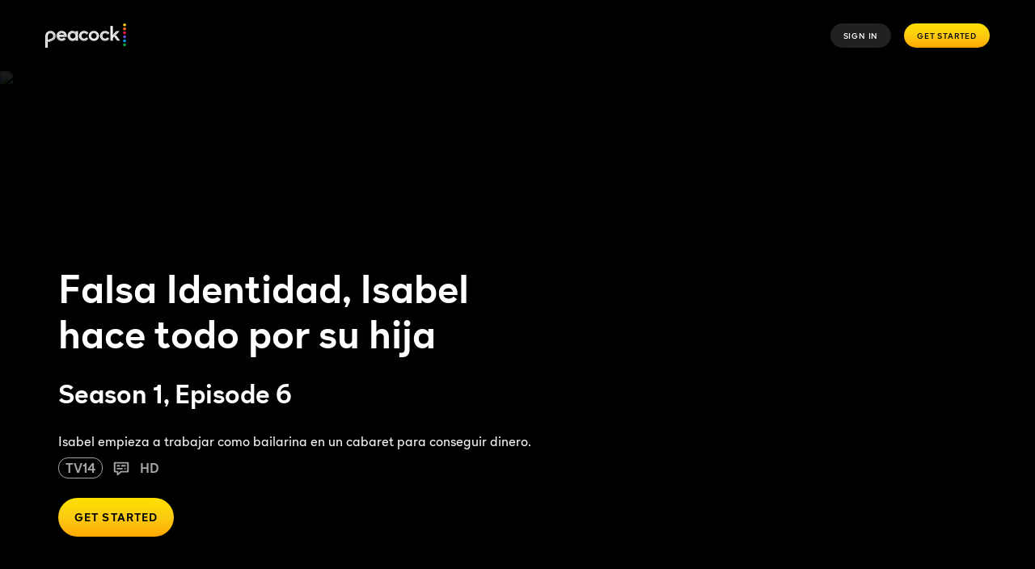

--- FILE ---
content_type: text/plain
request_url: https://api.ipify.org/
body_size: -91
content:
3.145.59.126

--- FILE ---
content_type: application/javascript; charset=UTF-8
request_url: https://www.peacocktv.com/assets/peacock_common.js?async&seed=AMCdcNCbAQAAOx7A3tIXUYBm7KPC2h4ZA3-w3r0aNM96XrnHfC67tkubq11a&q5VwYrl1FT--z=q
body_size: 160671
content:
(function x(d,h,U,o){var EO={},Ew={};var Ek=ReferenceError,Ee=TypeError,Eq=Object,EC=RegExp,Eb=Number,Ea=String,EZ=Array,Em=Eq.bind,Ex=Eq.call,EV=Ex.bind(Em,Ex),y=Eq.apply,Ei=EV(y),j=[].push,P=[].pop,w=[].slice,t=[].splice,I=[].join,c=[].map,l=EV(j),F=EV(w),H=EV(I),p=EV(c),O={}.hasOwnProperty,Q=EV(O),S=JSON.stringify,A=Eq.getOwnPropertyDescriptor,Ev=Eq.defineProperty,EE=Ea.fromCharCode,G=Math.min,ER=Math.floor,EJ=Eq.create,i="".indexOf,g="".charAt,K=EV(i),ET=EV(g),EF=typeof Uint8Array==="function"?Uint8Array:EZ;var r=[Ek,Ee,Eq,EC,Eb,Ea,EZ,Em,Ex,y,j,P,w,t,I,c,O,S,A,Ev,EE,G,ER,EJ,i,g,EF];var X=["rRgrZ2NouBz2O_w","^[xX][nN]--","WO_f","put","-ruI3OLTWolA2ibjWUYohQ","\uD83D\uDE0E","rTU_MDts6RTmbL9S","parseInt","APHTnd2kA50qyx2CeHBoyzSp5hK6nOA","ceil","description","4SJDE19dtVrrWNJd-cGeUMMKItJ3CWmkg_t1Z8PfngnSpCyRSzGZ8p37I8eKQTUhiYGpCArAKuX2","global","PXFhJiEQumo","gmxLSB00_gGwIqdk1eSmPZldN9kZMCrB","jKqfnuX8WolxhAWBCxw","xWYCSU9awTI","4cPdmZWWDtk","Z3I8RUhpxAauGN9H1NroC8gifM8uVWSvtL4zXZiM3lGAv0_bUxGc-YHvO9ed","KLH5hbWDH9ls3zu_Dw","opE","sh5zLgITsUjleaU","now","srKiq-TPIcVK-DI","hZLgt_LvatEz9Ce8VSAoo0erlnyW","top","J4jejLCvTcFeyBo","tlQ_PHZl4y-JMv4WqLXIbu5ZE6xgMRrP0ctTd6Wwr2DoxFGmaTS_x-nSEaLqIVINkeLEIznjEaqV4hF3NbVCJxncQ7HIqpIMHBtRNkjtlutLYmPBrjIqnFnniF6ISFK-t5bdsnnJg10wTpa2bjLxJyxOGt4DlGe6PpAFN_pXkAOLQxyXD_ZNy2L6oA","Y8eypOPhfPUOjnaob2MHsT-a","yx9Dejk1vELUUw","ubmu89j9eLN7uDz7","function","197p8KSaWpUTjxHR","SrecjpbJSrVLyEWhUT542kE","mlt-","MlgNFGtZjl6nQIo29vmhEQ","EmxhJQQG4C_afqwi","ILLHmeqHK8FnxVXYMg","v_E","UIEvent","tgcnY3tw9SC-N60mupmId-U","Proxy","File","wR9oPBkJtn38YqU2laD0Ff8zKaU","7vibkY_MC6Y9hUjBXEstng","4W9rE08syHi9Og","orPQz4GjEI12lVqaAjZm3w","vfTypu7WKuMv","apply","SkItPHN-t3U","Zt6Xx4bFdvIpuiC0XEtN7i2A","XaeCi4g","j7T26KuPAg","BbPMhNa1","UNDEFINED","xLOZ8fA","sP6MmsnJZ5YjmSLDZmYQug","VJjVu426FMBq2QuCBzlt11r8r0XxvLdtQlyNzVFiCt1dCJFxi-wxf29e3yp2l-m4MkYfq6hbn30Mcu-hiB638LYopVM_bli7m5Lb8rNALUfRstlLC8vKCfgoYdMj","YkBreUs9vUK8fOJX8_rHI7YaFe8WLhs","DZqsv6XxOqVqvTrLTw8i50Lc","jpigt7LS","uHcXTAlm","IcDdmpaYcOUys2yJfUZuyA","M7jPj9XcG4s8lBDUMAJIzwrJuF2Ulv8obS7YglxEE787PYYJ5tcJcCZ_ripOvqCpBU0-ivQXsH8pe5-G1Aur","2x8XXD9HkR3-WY0It5vEKM0KesJnRjOlksRhMpnGyTuL_HjoIGDhxLv-PKY","oOv0vqHDcA","ulc1bg","zdf0j_OBHMYmzRyP","l3FCQ2YU0GyVRNg-v_z2","VC5wey07qlnMZvRvog","1WVj","LL7G3pzSRutlyRI","Zon6hquoF95VxQ","L1E0IGR5-w","symbol","8MmS04eaE4dBoFXbN2BZ0iQ","iv6d3ZyUAJJVlU3SKGhVzSzN_B3ti5x5FjWtvw","lPePl8LUXMMzzRjsS3EjnRiyqgS0h_o2Myjuj10aRw","zzgsZAhn_RndN-1qjQ","fW5SClghjESAXYYa7Q","kGMFRj8DwQL3AthKrIztM4RfZtk8DG2W3pApUg","UUlVFHMDzk-6V5wC69Os","zMi_oOrtPIMSrmDINFIApTbAhi3Tr5wTGAiZ9jBVWaB-Zad94vpLHyBE-io_2qipHCdWrKsjnAwB","7O2X5PavR_I","uhcYQgJo1ALNOQ","parentNode","nW4TXhMZ","x8i9j4bjIJp8w2PYOzQe9WY","YA0LIzoNgEiP","yDV1OwodvGrvZg","zywxbTtD7A","71E9XH9u7zGYeqVX","Vt-x5KXyOw","constructor","6rXb5eM","o3giew","\u202EClhqqcGun\u202D","zDhYEE1npQXjW4o","2uqgobHvP4wbu3CUJk5GvC6c","mTRdBVpF6AL6Cd557cjQUINbKt5nRWmu5A","input","fFQVBgtrzCieEw","nVp3MCZm_ns","LhRrbCEKgAztW6kInY31W5tUKO0","XH0VSgBW3BSqKMpH2w","TKzujq2_BcF40ziRHx0uyh7Yoh36g4Jybnnz","EF5lPT4D8g6TLvsB_o4","6GRBA0E","width","Document","CbKy4MvWXKpCoj8","\uD83E\uDD59","nNnw8-WxLNsw43H5bHZYsC2QjmM","x_D4v62DOfI5_m3BcX0m5B6n0G68","PxpxPFFsh0yxWt0","rUs-c1Zk4Di_IrUt","IoHChqek","NgNcX10PmXeoU813heO9Vsl7f8VzHHD4uvouFp7xqQSUyBQ","SxpIEh0RxnHjVYFTxNSTE4Y-MPE4T3jB8-ZGD8Gj8yI","oVRjIhpSsW4","floor","wBcZSU5fhynBD4RDt7y3R9EzIN4","mLCA3tHZTA","cZ7zrsiDK-IUujWh","ac3ro6KAK_Itzmzjb30WpTGOug","48WXgM_QJcok1Q","lA8vbi5Z8yY","t0o8fg9UoyHK","fGE4WWVl2g6tF_Z1zuepRI5L","4snjpril","CSS","R_DM","lWFNFk4gxBa1","ABCDEFGHIJKLMNOPQRSTUVWXYZabcdefghijklmnopqrstuvwxyz0123456789-_=","4ioVEwZh9wvU","readyState","bIzx8ryjHg","juGFxoyt","unescape","7P6J19bcWYM3yAjpSFU7nBaxvgCh1P8iYyXlgA0YAJEVdMcG1NxcLRRjqkQY7K3jKhZt15xAowx6LabDxRfutuxw8BB3Ayb7ouGomNQF","eWh1Mj4w2EaZBcABydr6Qpwz","VrjFq6_kBZg","sCkcGERvuGHnYeAzlKLSescDVohZZ32d38A","GN_u6auNevMSiQE","9XBZWk8fmmWEWcFlwOjoAIQjMdEuFz_Aog","\uD83C\uDF0C","vhkZCRBN02LPApo03bT1XtV_f58zXHfU7bstQtbrghizkQ","\uD83D\uDC70\u200D","zCBVBQ","2YKu8-L_ZZA","VT92dTw6oXz8Z_tztfaOerke","uoyKwc7H","gpGys4z0fZErvHE","AURaTgomiFOrQYlRl9izAIguf4MjQne1qvg","-2\u202EClhqqcGun\u202D","sSVDNz8D7A","kPT64YWMSA","Bic","method","detachEvent","ucGVz8a3T4QEvXL0","vFcgdHF_6A2Q","h3YoZnpA1D2ROt5q4g","L2gLB1dT6nubKNRP","KaT5h7iKPPU","AUM","textContent","LNU","6O-52PzqToAkiVHsV1dghV6v","YWwPTlYpp168H_IhwYX8StU","G2tKWlIGjnjTWZh7iQ","rauTz9rcA58","pop","0fuh-PvDWbID3yg","1MbRl_WHEd8hwhmHe1sP4gHW6E-pn_85E1_82AZYI7gEPqdz7uF6Wzpjqitv5IrNJjUw9w","1RU0Y0h_4Wv9dJ1F-Q","n6Sd1qnUCIZwyhicDgBdulI","2ao","onreadystatechange","DrKwsY_pfspmvAaZYxlU923WwQ","-NeXkILmSZMDgRCnNH44","A-vT2sKHBOQ8nBvvH2E","BGsOcGMw","zTZmN0IKgHHoXe5EkLI","Hel$&?6%){mZ+#@\uD83D\uDC7A","push","lSVuHAkslk_rV70","HH9eXk8In0CTGg","ezIAT2Fw6yHg","zCgpbAN4pCzrRp47k67dEeM","iframe","join","GUUSVHpIgmE","EZqlpp71NIFivyTXQwEN-2jY","8TE1LS0","ArrayBuffer","ENHIiuq7V9c","hNeb3sDIaYNm","rKKw6M71O-IXoXX5C38T","0sut9Z_ZWIEYgz-BdlEB-Q","d2o9MnNw-jc","lxFxPD5G0zQ","\uD83E\uDEDC\u200D","AvyVx48","{\\s*\\[\\s*native\\s+code\\s*]\\s*}\\s*$","79_o9cqzNQ","n7PBzo-wJpxrxx6uNSlF9ybkgw","jTolOid6rwk","YN_Cnsqq","VmNbARk2lEKzWcRR992YZ6EHTv8xHna1nd0","GfLX2_CaG7cL60vs","9cuVycTDSL46iUL6GVw1gxWx8kCkwus6JCnkih8pcogPcIRd2YdYLE15jQYa4py0IxhvzZIZvzJsObvxlVP4qrt19QR0Cj335PCdptsbfVr0x40rS-qZAfVpJ4Q","AuWoqZf1Te9l8g","H9qFi8nVVY58oV6tHhR01FXR","6HYIXwYPwA","y-Dtsrm2Jv8rsA","DE9IUUAXnXibSw","tr_Iit0","Pdy2_YfP","7EkTSSgB5hQ","wSkfLBVYvSbJA5E","1M3cioM","k-2V1dC5NsI4iEq5VAVF31HV0EX_36NwFw","configurable","XXQSXWE","start","iRYETUtbqw79D7lvk7CSa_UfB-M","RpfMtKaAOfdy3w2CDRI","Function","mVxwaXoj8g","jGIkUi96pR4","Uint8Array","xNg","getItem","hpGZ3ufzRZ9ZmBuMAhBBmFXJthLdyqJ9SQvLhlYPZw","xHBoLCI7r3GzGA","f6Xj94q7bZ8","21","rlJMFD86tlQ","S9DpoOGSJNIh","Ftvl7fD_YvIu5WmRKF9_tw","Lvf4m7KIM_R83WP7dUc_","0","G5G0vKv7YIl97mg","IMaSx_D6ZbY","YGIERGQ","O6jvvQ","i0o9JG5q_lmVAvoq5A","IvzJgMQ","lgFuL3Qf8GDYMg","HgdFQBM","OAF4ejcDlB7uWYoWj479TpRdIPhvTC4","h-Lkvb27Ndseng","yZGZz-baBeo6hVLGFVY89gvo9lm-m64","vgh0ciourTOJMvoR473ac_ZITuJIakeE-ZB8Xf6Z8Uizng_tNX_xm6f6Af23LhdV1-uZ","QdyM29f8c5otmg","32JGXWsOqGqQWMxjxg","1q3Lm4CdEcZ_","e7Tnp6-4cs4","charAt","get","XFluLSYqpEa3K-cf","gKC77v_yYZVW13nheloXnj2vgliA","true","AfA","WFABN35l_ACHFelLutKUMK0YIJM","VSNfFBULjHk","\uFFFD{}","([0-9]{1,3}(\\.[0-9]{1,3}){3}|[a-f0-9]{1,4}(:[a-f0-9]{1,4}){7})","H3kdB0xB2Q","q_HHiY-4D-cXyEjLeA","LN2","defineProperty","uRg6aXJ66Dz8O60noYSGa_4HBPxTdh34","1vq3xt-FaNMjnCc","Mb7Tm8m-FtF4y1_AJB513FPxp0z33rJ1anuxgVZRA5hNd4FcjtQWYVkk9BRduPCxZ0A9j89Y-w0oe-6Cgh3z-Lc6rkA9AGazorPwkd4YaROj","nqPdzJE","c0IDbQ","WG9dVmAD","^https?:\\\x2F\\\x2F","c8CstPD9YOEQ5TvGeUcWsis","xzUSBRtE3T_N","6TkjaV4","UtH2-e-gfoIK8maK","PUI","wZKH9cHgJfAD8w","unhyKSsmo1yOPqw","performance","jwpnLGc","\uD83E\uDD9A","\uD83D\uDCCA","9","RNWy-_jnb6E4tS24MjU","closed","PQp-L3E","KBU1ZGJUvXnNcLBcsu6lOe1SNvBNLhw","CcLT46S2JQ","6_Ol-ffPX6A7gEDMSlQ","29CBwdbCDZYn0QSaWU4nigextFG30uJwLGY","8uX_s9mjaMInl1DgX2QKyi7pkiyeotFG","enumerable","cE1ADQ","sOrusI6RNvE7-3__a2s29jy-zm24s8AZMG2k7yVhBQ","pfiFztTbRQ","pUBkJx0","b1ZTCGwukxuHXpA","w-g","CSRY","qI3LxomGV6tr7B7MAA0s92c","J-n0_7qnLvcx2jCgNSsN5kzLmDfModVECn_tr2NqJv51A_MA5LNzDz8d0CM0wp2pQHkS4PEl0kgfFZT0niyd-c5Q6yo","ObPchfC8Hd9302XYKxd2xVD0o2DyxrV-dA","d9r6xfSsLtM","empty","ZuTTmKadAOE","vjlje3UY","PzVzdzwYnxM","oFl8KxkbunnUf_E","PuitovH6SaFGjw","EA5mcCA77m7JbOM","hp72_5q3Mrxa","prototype","B9Pnt8G7AvsU8yWy","nHoKVk1VmhTtH80DyPakVvs5PZsyRyKNuo0","\u202EtEkdXdKCR\u202D","dispatchEvent","sin","1aK-lZ70Tg","toLowerCase","VtD25qyPQ_QYkwfZYREJjCXxhw","Ub7966StNvZby0axFA5-1XX9uU3UnKFUaGXniQEFH8NBO5U","LDsifhl0swrLca09kbE","name","ZDBCEEt6tW2CZOQDnfe0NIo-HPA","Dq2P3rbeWIRqhkXYKA","detail","LWwFVwZoyg","abvqo-jpYdo","\uD83C\uDF7C","5ISho7XGINVSsD_RdAk","Jpuu0Y8","interactive","sfnpuvLdKu44-QvrXTQ","Cs2OisHoLPEB9CngSXYBriGWil6GpZsITFPduQ","setTimeout","nDJ_VBYpj1fHYg","JSON","twwvaBZp9CDDKvN4n6LFGvk4EbBLexrg_acHPOOgzQ","h1YuUkYe9VmKLpY47fXbYJk2PZZd","byteLength","uk0pZHJs4zqWJK80pYCRb8kKCL5ZMxmr3_l9eevkomz3vz-daS3V3b2feuewVRMsk6w","uWZ6EjEApkDuWA","log","status","getPrototypeOf","Object","rPT5vNC0O_YcqG_j","1e26i_fnfIYYnxP-XUY","value","Tp7fhIXfK_Zu3xuHX08","c_HcmsmXA-4F","nzBrMTssuU_5a6QirLva","ASVxbCwMjSX8VotRu7D4Tc57KvE","removeChild","q73ew5OEFJIsgU60Gi9wgkL_51T5","MTh4DX00mkruTZQ4mZah","BMf7sviYLuo_5jykUw","rFg0eRxIqg","eSl2JiElr3zEIOct4-yJK7QeU6cOYRvBlpMwdq72sQ","kqnblqGyBet5sEfOMzdV9Ss","Event","action","BE9gPxgh","PNL5p7G5L_Ezv2KHMyZA51bWgy3GsYoeXnrm_HpsIbFuDPAc-L4nHiAAzzQ425qiRisVteAjnGxjMrOGphfHoI8aug","filter","-mkrd0pT-xysCOE","gG0JUAAGxFTqQw","91QARRpB4V4","MxNrJmsYigjfR9xflqamEtV0","WM71tZfOJuMzsFY","03pcAwAJ9g","Gx0xLilcuwfOIKxB-YW-","grw","bufNsYiCAOY_sQ","hUlj","click","5RlgRV4Ozn6BGYU","vtb68PuzNtgn7S7GNVkCoQ","70FzKBgYsXWyd_Eh0-exQQ","HZyX38DXZqpV2UL4EBc","443","0M8","oBQCTDtQjh3aYac","PeT2u7qmOuc9_DuxPytJ61uPiSDNoZ0AB2_662RhMOh0FOcL7rN-BTxZ0T8kw5e-TXIYpPg0xVhbE5WwijqW68NQ6ipPJQXT_5mB7rptAnfSpr5VJZC9XJs","RWkDPSY2kjf1","n7WRxMntUIk","F730tZm_G8hf","[base64]","forEach","6vH0r9CzNw","L1Awe3QUp2WSEeYM7ao","akQ9ZDtKoiuCM_973OqKIqsZAfUKKUiN0w","a3Qde2R42haX","kOLH0Iu3GeI60TP_Aw","ImEPEFNekSCj","PhhHdgAGgGTxQQ","4pXr_qGyPewc1DbDcQ","EN_jvL-IOf0k8Gf8","-ebJkta0AsME70GbX1plkw","unshift","BOnpoIauQPkShm-5WkZywQU","W-mIw5iTb6BOsjTSbiF4_w","3oiLg_r9HYtDxhveRhpz7lfs6hnr","uz9sbiUm-T3OOOU","oX5UYFI","zxUnNRtnogQ","I4rToqOKIOVK9RGoLiQK","HilwMWsxhjjCUMdV","inJvIxQ","LIfGureuMu1J","\uD83E\uDDED","gGtaHV8U","G5mg56LWduF9sWj-FgoUtXnXj3rI6JV2GwCUrDR3Kb1vMeBo5OgSHnBM5g","dXQCURQX1g75XcBR7MWVBMpMYJpVUCPz","ds_OkJ2cVscAi1yrSlB4yB2ozQCg1eZyPia8","Uq7Ylt7_","H01saWMnv1o","u0g7ex5D","document","4cfxvZE","LpTdorSSNsNX7Cm3KSAR-jjFmg","RrDyvKq9NPpH9BmmJDBI6y8","wOikz8_-OQ","Naae09LOUo9VlAKWBCgu3kantkD-0apZYXygwERSDoM","O7jc2o6BUe8","tgQ4eDg","AyQCWg","X1geDB9xsACsI-gN","which","Float32Array","GaanvK_5O4Z9rTDxYxw","yhB1R0sJglXh","SubmitEvent","gidiXDkgzWThWbwXmA","PIL0pte3JOlU62jjCypri3OLrmvN4Q","Z6X_nYTdJw","uAMDUGx-0S7AXLk","yXAcCwcb9DM","m1IrL2x95iGdO_sYjYHhS8p6J6JXCSfq5ehdR5qIjV7N52-HUQY","KIqyo43ofYtx6H-3dgNV","-Wk_JRFstHyTKK0","KZL6t-zvaK9NpXj-V353_DLwh3L16MICUkOq6jJZDNFUQw","wVIqbzl2","-u3WhsKiD7YH0ROPanFm4gO62xy-mO4X","EUcoditYtz2E","pY2m7O4","jHgSTV8w","z6OLh5jF","QhxRNFBTk1CHbQ","hasChildNodes","WuO9","T0kjZXVx1z2MTKEe4-SZKuEVHMseaFKR6oFDKq__","4EVkcD0R","npHByoSSBud2","HLH_sqS6NexA8iitITxL5T7Si2zfs5NZRVOQvzt_L7tuVbgxpvc_DGMAzTEwlJ2UU30Yp-w42ykLQ9A","C7rjovilYso","6vL9vNW7NvML-yawUW0","bOWt8b7bbv8","aQV2ZRYwuD3R","q6GI1PWFFw","5LbXmpiWOtdqrl4","initCustomEvent","href","pow","d0hTG14rkFOMTJQa4eryB54reY08E2mB7bJpTIaLzkORgwaVVhXi5oe9AJOUczt2uobhQQ6eN8Dy-m8","FdCw0d31UZc1jg","ct_Ij4mEEP4czB2LXg","dBEeFzN1unaIGuU","fD1_Mwkg9mD0f69h9-mGJrcGH9YHeF_A","IiZcVTcNhAHgA9obibPnQsxxaNdx","1sedys3FAt42y07xVQg7ghO86A","ReferenceError","2NmbzsatYpMnlVHEGh1Vhlrf_gWpxLg9SjeipxkJQ9UYPftHhqhBJ0gt7RtX","7fnj9vyyOesP","\uD83D\uDC3B\u200D\u2744\uFE0F","2MfC","ss3EkLaoGIoSy1Y","vFUuYxtSsTXcf6U_lrXfAP4wQfFZYz7UuQ","hdXhooSfLv4F53H-eWgq2hWu-HKPptkBNHWP6ClOVJoVD4hS0eMSZUtMg11Djfg","lMiY0oH9DsU9hRE","data","Nho","^[\\x20-\\x7E]$","tvGPv6vxNIl17HvEIgYN5GLRjQ","MbTt57S-","IDtSBw0Eig","b_W3-c3-WrEF8g","htLTjZuTBdsZlRn0V0osnAemkF2jx_Q9dDnjgSNHH4IJZ9IR1PIBPQdis1Met_Y","fGpWcEI6","TJTEhpbeNfRP2BOL","45_ztayqYA","Ub3d4sPJJA","dfiQ3oXhGKQynFXU","(?:)","cyI","E72UycT9UY4","TgM","string","Error","vgZxPRoL","nm4UQy8B-w","\uD800\uDFFF","KZDwoIGU","FALSE","OFQ7eXIBiWyBE_Md66Hte_ZWeuBQeA3J","Fsvj6PG8f94","NoPOvIOp","WCxaJRcZk2s","MKrOk8SVVNBo2gCFFRl-21TK9Qbk","T_2j_KKqfepo0A","O4jLyfSwRv8ZsA","vFw6ZkV2-SOXPqAqrYLSaMBEGrBLJBA","zri08-Pq","wxViZTwE4yjI","1uuMmc3RGcY-wEmmQnQtkhGr_UyxneUvew","Ur2C2-j2WodQnxSYDQ","BUw6Wg4JsRHb","WFQMD1ZelA0","bv3O3tWPLOgT3nHw","E56ytLLNXQ","GGQse3k","NbCKwc_sSg","70ZHGRQV306JBsk4","MzA9djJmszzCRLcpiQ","substring","yZL_-qGgMA","Zr3Tjg","cMfQlJaN","QR98Yykyv3CeUesFrg","0lASBEVe01c","qQVrFg","rTh7PSpLgjvOf7Mo_Pm8Lq8oFONJMk7XvcE","2dPWlIu-SckVwkfS","zmFRLg4Hh2PJ","i6-FipXe","9GFbUlU622aSW8w8l-3UFY0zIIhuFiWV7Q","ygwfS1ZFwxCLY8Y0kA","wBMESklNsRP1EqV1","fk9jBU4","hPzIhoeSCMIJyW7QUkMxuQWlsVW3juQo","4DdVB0xRhEeyRdIUrcqcFZwPNNFxHXGhlLM6aM4","vQVzNA4UrVPrZL4kub_-Au4","nodeName","qpmvobXvKpdr8mXaPBgT-njPk2zZ7dZuHw","9E4","DBU_OCZy7jc","Promise","DTk","FyBaCz99_wf2R4RXn9uO","Tm9xOGsN","nPDF2cE","L1sND0tC","map","QYyv9_jjFLc","4bPpsO_6E89G6Hv6SQ","xvX4uLiucvcTsyPncCJf7HP4wHyVq8cdQFK96m1pZLI-XrU","uBROR1w3lXPcQslj7aHm","BerNjY2bR9oIyQOMXX1wgR_usViym6hB","nK-p9fbwBKR25Q","5nw2KGhtg24","zs6qy8OMbes","E9aHzc_UD6g2n1KCGA","className","ib35tKCkfsxE5Cc","I0hMGC0xg1-CUsF65ev5D5R3","n5-Yyes","vAcIMkk4w2z_QqFf","wGYme31zuSiNLeU0ubrUd-5UV7xaKBaZgZ45Yaf9qmX4iiTP","XH9HCgsXi1aMTdtD2822DoAnBtolBWG6_7xpFw","M4W9vZY","Eys5am9t-gXV","b1dUHRgPn1ufNJ5gzMy4CoY6CsYCXWqt778","kNuQ24_7As46jA","6y01Lw","sz1LMAk8rWzQdw","Jk9GBxszm1GLUM1Z8Pk","9HoMR0JU-wyiRowpxcCoCNYzO8AyRHqh6qNsBYnYiRfV9UmCFFPSoY2jI8LYaChzvp7PWAnOJ6niuSNNVp5hOFz_eZ7jw69o","D1E7UVcB4VfmLIsv","CHs3IA","FaKE2cPGA6Vh6y4","Bpil0-3rc7ltog","kOC19PawMZxernfgO0Jr","CV0XFANTzhv_DZYtyA","kqfAks_lIe4A92E","R3BUU0k8lUeEEQ","Fkcg","concat","DHEcSV8zqA","[base64]","kvPIibiRFMQO0HDaWmx_kw","createElement","h2hSDwxBhg","98f7lqCnf8UIk0c","hQMdCFVJzgn2M9g","80","children","1QtLVUYk","4E5rFVYn7GDqBONt","yImS2-XWQLtz5FY","ZtD8_OSoctw","aSc6MHJl7zvi","7D5LUwAYlg","-NKf","\u26CE","i8Dn7PK_Jcw5wWDTcGNZ","21USW25g1gQ","^(xn--zn7c)?$|%","HysUckxonDTG","arguments","YX9KDyU1hWWZYP9XwNqPZo8HYA","fklJFBEX10WPDKJj4qc","EAliJnV76G2baq88","rz5lNRMetmH0P7ohq7_y","ger1v9u0KPQF","DOMContentLoaded","UEA","jzpxL0Eq_mjqeoln","0y58Yxs__y7QIOtwn5PKceZdC4dRPRqBpo0rK_Y","ytuN2ZCXfJ0lsQCCNzlBiQ3A5DqzzLZ9RzyyqRo","yCYoYmlt5g","cda76e6IQqAPqHHiPQZ5qHrlwz6Z","-Inkud-iJ_YN7iY","4m0uejFJ-02VDbAjxtDQbw","GU82O3pp6la6B_Rz7PWyIfIl","Apnkt-TABQ","fdjktbeC","isFinite","VY_s4KyheMxHyyibcBBV7WGE","Y8mfjZDXSZhKszc","f691104fa9b58561","event","wKTszPO-","-EkvZg","h6vEgcawG8sr","G-n--sfo","vjZxKwgNo0PtQ607","location","w5e1sQ","5L_c29vcbPI","qQceRgxu2RU","application\x2Fx-www-form-urlencoded","6PWY5_S_Vf9ViT2PWFB65HaZljDmlfQjLwSYwWZ-I9RvRME9t5kTfnhsuXd47KydbmE","vFV4AgQ","querySelector","ncPFgqKXcQ","MHALfm0p2UQ","0tXfhdCFSd43nU7CWVoA4A7ThQqpnw","AgANFQFiuGE","FzAAT2Fu1QPA","azE-bBxz","console","bubbles","DreH5Z7hLdhFsA","hasOwnProperty","teq77PyITb0","[xX][nN]--","6bPbgsKuCtY-whGNeF4","\uD83D\uDC68\u200D\uD83D\uDE80","-Iqx3_7LdqZ6ujevMhhE9WLDvyTcg4hIfWSg72lyaecjGPJOs88PVlNz6gtftdGVHWk8kopj-hg","lywUDVl9wzyycckg07E","xX8Ma2Fi7DKS","NW4gJl9znke0R4Q9-_6vHIAh","dZTF36E","dTkHV2ph3QH1DJIcnJn5DMBGLIBIVCs","OJ6Yyo_kEr1SzA","IvfQk4eiFv8m4A","3W8YWg","ON6j9OH9","22g8IHV-5ASDJOsauoPjT9VuJKBIED8","AQUhQmJdoDLzd_V2qI7ZafhJe_9JGwfSta5qIbI","catch","XaDy8A","GAYRblVyiw7UcNl8pZLWQs5m","XtaqvuLKZA","E_-k6fn8eLYbuEHrbm0epQ","zTReSRYGzHfuWY0wwebuWc0-c4Y","charCodeAt","characterSet","Hc6f0eXxWJk2qw","split","clear","\uD83E\uDDF6","HD8LREBpnA","UHRmID4r2n-zfukNx62GJrEQcg","host|srflx|prflx|relay","documentMode","eRdHBEVHiF7Wb-913w","9vTJnNusDcgY-0CsZU9znGuW3A","ZAInJCpus0TZNg","zHs-KHh5-RqeL7Yq","nodeType","Jq6AwNXVGKZKhlzP","d3c1dkde_CilNP5r4vq_SLV9dO8BLkycpOgQd7rHxhK13BvaXUPB79LCFsfGWC10kYnGU0aOO9yg9iY","Symbol","HYDvh5ffIol9_l3uKDYahV7x_EGK_58","XZnjpq_fDtBI4g","cDR3PgwOvGLeVON07M-K","TypeError","anVnchgY4hTJHJA","MigfeE9LzifzYg","enE6JCh4-iT7","_lYdDwBUgjuxCs0iivfqDZkqKIJ6CjK8tuI6T9rx_B6UzALFWlXioYb3EJCUdAYGssM","6\uFE0F\u20E3","6Oq2yMT7Qw","SF1T","JCY9exl0_g","SEYER3ZvzRmUBc9a08uOeYRMRtowHX2vnORtTIr3_CW2ozH2c0C-xK-o","GoKgv6b6f5p0uy6AJQ0N5WHG1DTL5dwsVEOT72BQLqkEJ7U","XghCGg4XnHbmb9xG99I","67OH1_74SYBHzTY","6ZCO-M3xRY4O","zcvyorWvJf8-4nnkaUZFvz3T3S2QstwyDBA","rzohZhxoqw","COvZ","_83bjrWpCewOhWA","match","ZXY","1io3cHZ7oCw","ZunDi9OyR4g9","15GP0P_aANoCnUDUIkQu9A","556XzNf6FQ","IAoXRGlZnkKbCNZR","appendChild","NIOCgd3QFq9Qmg","Mp8","length","NrDAk_M","MXBtIRst1DLmZg","92gNEy58xSY","Ibr6ttuXC-0","done","TNE","lUZ-bHw1-AyZ","sS4IEw5Ziw3WBLpgyaSiW8RjYA","XarBhP2AFNYg","sj0JAQNX3yXeQMA-xaPqQdg6PoY2WiiC6PE4LIzx-B0","UX1bCzph","6Dwsd2JmgTM","RaTTysqaDelz3mDsayRixkX7","yYCB5NnVW6ht61PcXGE","tWVKYEc59U6LbeUHlsPO","F7Cx7_f_fJh113WDJD4","tagName","6V1qeXso5F-0MKEf9NvZP7QB","7SRldCYmhQI","ormM1-z7aIFKgQjE","iQkFVV1GvwD6c6NAo7mWLvtd","mzc","replace","duX3qsehffs","IqzNi_SAHNBr-l3YIR1pm0yY","Jue9jsTSZpoEqA","VXsMHVxa32q3QZx8","RangeError","-ikTWmFG3BnRSpZ22dM","ffA","kGBgVGAk912TYe0","hnJNAUAsh3eDWJQdp8roK5w1UQ","XLnksubQKMhm5Q","FpuKw9bIUIId","WeakSet","YNP8-sXSE8Qg8nyM","WVofeVpf5g","w-mWiNbVcw","sSQIGg5WhzjFDpla","c8i72ev-A9UDimv7WA","mAEuOyp-pj32KrRc9Jihbe9KRP8CaUbYlY5MJg","K1xUDg","n1hnf2Yj4Q","RRd3","KD1TOjJXtBTp","Vsazv6L8etoTjw","assign","AlUEHkFR0iikENxjie-nBJYuJZZuFXK4v7I_XYy79QuQxRzfQBTqo87rFIKEegUTu4b2TkWDPbbv7iJpFoRtOGzna4frmLg","getOwnPropertyNames","MUwVTRocnzPwDN5Tle7PX7dB","N9KJtPE","gr-p7LOvfrhlvny5GmY5rmevj3DQpMI6bwCT32ViLOJ2Bcg4uZYlZzhbj244-5qELi9O","y5uCwMLQRatu3kfEVX05gRmPrH240qsp","jDJuLQ4","BkVcA1U_gluCc5wJ-PvqCbc_aZUOAESd96o","9Xk_aUdAxUqIOeki","WSNIECMBnX0","Float64Array","X5OX0a_BVIpz","String","2BtvHwBPpRXmbPtirreKHQ","kRd0IHgZoGDuZtJvj6g","attachEvent","-NDMzaG6AN83ywTuG00mqhKl4x-0","\uD83E\uDE94","U5qQytPsQJxwkRU","\uFFFD\uFFFD[\x00\x00\uFFFD\x00\x00]\x00","nBg","GfGfh5OYZQ","paL46fetBfUyz1c","T--bzg","4yY-c3ZxxQ7oEIcBsA","gfDTipqdWt8gnDH1fiE","KStqS24ktA","L7D2jKHOI5Aw-w","RVkmZiM","2nUNVzsc8Ts","LubKyZc","number","bind","lvuLj8vO","crypto","nk0","8aqemIHyPw","at25ofbwdbcYlS7CfGMYjTaEyC219OkdHgaF7Htkcac","\uD83D\uDC79","lzZ-JGpttVPyTw","rUIrYnFu9h6ZNrYjm7zWbg","f7Kzqu_JJ75b9TLxdDdX5WvdwiHFrpZWCA","aaC708brQpA","VqY","Wt-DisDjZ_gVpHakTn0BryaB0xiPscsNBgGO_2x6bw","3RE9emxs_CHxJqcHpw","1hMlKz9loAzoKr0","OubWhcOs","RegExp","type","OwVRF2tJtl2gX5U","t09TWx0akVqm","9cS5mb_Bdskxhw","HzgDJgFS3TaM","K_zstqSrPPsR8TW4Ii9V","uRkAXxt6zCHTCcpOuLSldcFjDdh_QDzfqQ","JV0AQkU68hSVL9RE9veLc45H","lBZ3Jk8OsXHwb-pRhKPEbORRMeBIfg","98f45Mi0GvQp4XE","Va2Z2vznVoZ9nwqOGxxWvlzfognuwrd5VAX1mEEHa_1Ec645qKw2UmMl6mwyvg","e__3vN-ncf0euW3oV3skyC3qmiKHptNFciSBp3kmKdU","window","b3kne1ZA8Q","f6y8_8zoBeUzpXfuBw","from-page-runscript","create","KMP3__2pIdsgvj7AO10UvybEwHjEooEsFg_EuXcd","9fvG1MyaX-Ie1ky0CmFtjguqqAbmi6UTamKszl9rbIg7EJhY3cNjPBRwigwJ5pncaA","icW4_Y3FTZ8HhyaDeU8","676x--j1dw","spTfmsSWCqA","decodeURIComponent","bX4OG09oyGeYHt1_xs2nBZY","hWM-TnB67Sg","NKzztbePAIpb-AbN","-5TwsMmKKe0MrymoQm0M0ir0y2SIuOgALA","4czFoeWPSNMLi0fbYEI","5uKv99rcTbMio2XwVUUizi37","TRUE","rAJkIxUJvmT0fbs","BLc","3P75tI2eEcMkrQ","jsnj7f3tPYA","rQhZCBk","rEsvbxZV9jDEI_Z3nbLTDfUrFLteeyPP86cCM98","oPSq_6e4KodluG33I3F_4wPj","pgRXCVottiTDdMt2nIWcKfY","819scDQlq3-T","2veW0879TocLvVvebUkG_hDB3VA","lIickOzfBoFU2Bo","XJf2uOaRIOJ17g","AO7agLqbKg","g_iAxbmWfIxs","Kbi448XRZQ","DUpaOAQ2wEiUGpoMyfKFAoU3Gp80cA","ohQCEH15j3ToZfU7","MW07fRk","4v-s8qbgNLEUgnbh","KqiHzpfvX4ZEjlTPLzkS0kvvq1j8xqFPIkGtnldFAZFV","nTYUGE9VuVn0Yg","documentBody","JB8JdWVxwg7DIocI","46j8rOf8","hEIrVn8c5ErsJoMxzQ","lCsmb0Nd8wzpc4FN","kNq98J8","Ni0bFQFbniPfRtFuiKynTsx7J9hkXznYqw","Z39_NCYyjn2lMrQd8_aWIe4NPLQZfliX1JZDLY6uvy3gz3W8PVSmmb6ZCv7mQFoB","4Iy3rtbhb6xs-gjBc24Wuw","aFw-KXh6vA","dGoiYCUcvg","AiQ9ZW19_gXcXOVi","Yuu-o7nVPKAV","","fireEvent","umIEYkJR8CqSPg","IhxPTAAhmQ","JQ5xYTc9","46DJ0JyZHtlnxQ","_5_rusA","vcOg5PyL","open","tB12GgZQqAC9fM59kKONHYQ","es-q89Pdfrw3sWb1fUQsyiH-83uC","URL","message","VsPvs4uqaZpD7m2MYy5LnGY","eo_-ot6fN-4","mjUfSyNPxAP3OM1HrYbmOc0HI5g","PBwof3tC","eOiz97XuKI4fjmz8eHICjg","L6w","84Dh9vM","AyocT3R-1RvaVbpz","jFAtYGVj1zmGNO1_","ix5SMTguulbIc6UHrK3KRKFLJv1M","eNOE4evN","pkofNmF_xj-pF-4","Intl","_9-9-d7WcqgrpmvpYA","createEvent","qqnw5e-wdfd8wBDtfS0ny1Xn8k-g_fN6eCU","undefined","ZFYdRB5BkSDuJNVS18exPA","c20ZRUNW7hjoQoQizdXiHNI8Ocow","pWFrJBUPr2akM9QRvw","MDM","P53B97ndN_9v","encodeURIComponent","\uD83D\uDEB5","[base64]","Int8Array","muXbkJm9WIYhgkmYSxw","Nys8bFtM9if9PrknpqD5FA","TR8SW0tElkE","MDlNFycEq1rvAORigoX4RZ15","Infinity","7OTrsOGKPg","K7W5rfHaYopQ92qWdC5H","BScFRnlJywLWRLVv","-AVhKCVb","kouQvK2lHdQYzVLPFw","GDYHQUNgmHzhVZ15nNqrKg","round","close","OuX68LS1P_cz3g","min","Reflect","c1cWE1Jaz02sHMkM3NalDp8pbIojEm-zpLgxXdHewVrPv1rfQBTw5IHuK9KReH12","cNeptcLoNA","p10bAltg-iOGOPo","TZ_98_WPKw","getOwnPropertyDescriptor","Hxs7XWp18Q","bQQWQF5fsQ","Kd3ByYuCEtMx-AWGABUp03g","Nnk0bXEywxe5M_5nvrk","A7GltA","VhkLXlpBwwvlaMhf2A","LnQ","oNSVlo7tJpMRtWOBMg","Ce6jx9ndYKMxgg","TT5IAFQTjEmfT91Axe7l","ZFNneDkd1TmSBoBk6NeoDbY","r3BCC2Mmlkm-WptR1tm4UA","OffscreenCanvas","XcTXiKSZUYpwzBWUYwJ_s0S9uRD2","SQcCT1NS8A7cHdhF","ag1tKGB-vH7Vff06kuOzO_sxDPpVJEuKrJweQf3noWL7ike7IBS91_veDeugfhccp-qLLTXuBsvP1y4pNL8JBnGIHA","p5365a-hapNEpT4","Y9bcj4i9c_sGlVq7TlR50g","I53lpaDJRqhd_zDJJHU1ryGloDWPtNMLZw","every","XcGp-vr6P6cOtXqAYnMWsDyLymuJ69VaBFiejHRiffo","P197ZHcvsXSwJKpvvcM","X092O1Ub4z6LPg","N7LBi7SZKc5voU0","D-vZqpStEtUU0l4","GNfis4uIFeAd7Hr_ZVcb9CO_","qjd9CHUp8FyFeb4o","70","\uD83D\uDC69\u200D\uD83D\uDC69\u200D\uD83D\uDC67","P-vA25TdPsBq00U","complete","wZ7ChcSME7x67g","qJo","puzkqbKZOO8i9W_lSUFEqS_N","5uXUxYiSFsc4wwPyGU0xhBum6h2MxP42IXq9ik1FXA","sHgceX1k7SKVOKAskJmYd8oQFotVNw","xX4CeWhY","eR9XVx4Cs3fV","submit","pRQ6MHNf6DaCUMo","Option","Zoyk7-zafA","rz0RXxt_wjjVKZ1bkoGkSA","6_rTxYSpGu0Mzybx","self","iterator","ecHpjLGCdskshD-dW3Ez","7V0vLXU","4ruc2PzyXp9L1Q","setPrototypeOf","1i9kLjMcqA","XuX8t7Omdvsl","CVkifSRqjC6NDPxn","9I-ajc2EPe8fzBc","HOSMxt3UTLY3mg","Int32Array","31U8M2FitV-f","flcwcQ","X4ir9w","mdL2ps4","error","3jI9K3okuFSpaq0Vh97WXQ","enctype","kB5cZjEsgk3-VbkLmbzeWpEPB6tY","filename","_RsGVmNzxRGnKKc","6OvYk4KLJtdO","xgcIRk1PpQTABot6vZbnVcVhCNs","zQZwLBNW0j0","_sWDyYPNH6YJlkTOWEM","1_35ou6ZKNAu6Q","VEkPSVlEgmk","rLyCnNb4VoxjnnqvSw","88nE3teUXuQYz1uyDXpEgSeuoQDsmrlhWg","FAJsPmBkvmCyfrAz4-WGAw","m-0","wpjj8uDbGsE","TkgDXlM50Dq4AtU","some","lcDCx5o","lang","onload","7VdnKCMR-CqMMfwZ6w","form","\uD83C\uDF1E","40MqXUo","JKC1pP-eVJBxoVA","k8LasNqzfLVAtg","RuW24o-6ZblAum35KjtSiybd2WKDtNw","HJ2q8vrr","getEntriesByName","\uD83D\uDEB5\u200D","II2d3rCOX5gbnRuTe1Io82jAuwbu1bFDMg-wyw","max","Ke6KyrM","BovWvaf6G59i2ljHBRwzg2DS0Xc","TJO7qf3LCvtP","5ceIz53rWMshngWRcmNyzAml4ByhhPAqNG37zl0bTOFAGMk","kri4u7v7b4dmsAWDKRkO9A","_NO45NDEeos-m3LzY3Iu1Dk","Oq2s9p_hK6VdiHb7Bz1T","5bXy-L6PE4JuxB_ePwZxwkbpqWX3wg","qeCkqtH2MMcJ_TeIXw","Ra-cmtbYUa58nUa9Wwh97V_1k1_Ah6E","setAttribute","RaOk","D1ZPGwgwpkqb","4cP1q5KcOuwa","hqTd4PigeNQ9uSWUexphqjGVyA","uW9AMT86sUOpfsRAwOOyUQ","Mw5cFSoUrlb-DtR1k4P6Sw","tgtlDSZNqgK3f9w","3Rg9ZFxc-BzBOLMrupI","SKPa3ampEqBMzA2LEBt3w1A","vgF1bDIh52nPIbgf-w","gJ_ir7-9bM5H7A","head","abs","bBolNyM","28_Mi6i2BNoo_E7MTk0L","Od4","stringify","KaCPkLbcSK1bnQk","mZOw6PXjY7pwmwO5JjFC1w","EI_t6p2TK4o","X6vnvaqgItVU_D2yMylX3CrRvHLCvA","C1FXPgI","indexOf","JN74vdA","9j8tYGF94TzKbfJg7P2MNKonD_0LYQuRxcAxZP_k6CCy2ivYOW6h7uCQR6_mHxoRhueEMiP4DarA2F9BFuFHARPRfQ","_-O366-gRol9hwD7","Image","toString","T4XBiLKET99a0DLLUFconjOr","5-6F490","p9_y8PykMuY-rSg","_O7ntYU","src","slice","object","AQdzJ2J6-G2Te6Iwwqi7P_Q_BOIDbVaR_ttVR-a4qyek0QLiaQ","incGTFIQ","KgARUlxQ0BmEVcUlk5zzXto7VohhBC3iqg","I7yr5JO5Ve4","charset","FlIiNX1qsmeNfe5Gow","hidden","qysHEwljsCTYBYlg","GJ3YjYSzGMtpyyCZDgd52w","70o7WQh65C8","MK_7qKSuL_9J_SO8KR0H83vHxA","capture","-d6xrraM","^(?:[\\0-\\t\\x0B\\f\\x0E-\\u2027\\u202A-\\uD7FF\\uE000-\\uFFFF]|[\\uD800-\\uDBFF][\\uDC00-\\uDFFF]|[\\uD800-\\uDBFF](?![\\uDC00-\\uDFFF])|(?:[^\\uD800-\\uDBFF]|^)[\\uDC00-\\uDFFF])$","69Sm47DNJaAU43j8W20NpSyehnKKtM1YWFOf23p8WqY","KwY5YFtC-w","Qy51cWstr3KvSds","71hjOx4Z","5ENx","3mFFWm4OiW2Oc9B-1NPpEA","url","Wks5Jj1E4ASNOLofkdaYN64XHepWIEmNl84VYLySzHev-C7tczyWnfeXL6y9Ry0qlfreenixQYjSwRsb","nRcrOQ","tSILABdKxDDCUA","Uint32Array","7eCR17fuaroWtz64TXk04S_y-jyAhcIHPg","S6_D2Y6cXYM","any","XZG_rrjjKNBGtCjo","JUgEVEwv7SalEsM","reduce","addEventListener","L4H3uqSkJ7VcumuXP2NI4mTNzW8","jIvYg9mPXg","GpbJzoCO","ROz6","hxtiNFp1","H8fbwoeNKNc54g","pzlnYSIq6DbDNPRusYzIf-lVFLRGJgeeiZk4Jf-ygWc","height","left","isArray","FVtwMhc","3eyi29bGaL0wkEfbS0N1kUGh5FCY","writable","57_ZiNCoDMU4wgioYUIh6g_X6Q","mTgwbntQ4zn3aJ5K8w","body","\uD83D\uDDFA\uFE0F","__proto__","\uD83E\uDD58","sOu28PGkAPQ","HhJPWF0AoX6Yf-A","pJA","cYXUyIGZDuhm0Q","RSIUTEtp","DMiE2r_DMpoVlXo","XE0","mggLRy5wkQ7tSYo","MsbiyvK7cd0g43GU","gNDTkZyfZdgN","hLjHnt7bYP8z9DGZSgM2pky3","RDElfW579i_cV_59","_jU2aU96p0mpLeBiuvSI","2Y6YxIOnKP9ixRU","ZktYSAkknXqtS4tmgtqyDpc","JBQDS1ZXuxvxWA","a1E7cW4rzDKOd_QCuv2SMudMDfEEb0yf2ZVAP7Kn-2j532a4OSSk3rqdD_OgQ1dOhKT-JzXwFJrYgg","QSd_YXIuj3K2RdR0gQ","lastIndexOf","kDgdTSJNwQ7mCA","nhU","1mwBFFhTvQ","ZkIDCEpIyla-DcJD3-6hF4crJJsqXWmiqqBxGMKOyUib81aXFkbF8sr7Ms-LIjBk5Zb7DAWPK46sui4cSN1hIGzld4bm","5PaGz7bZQ4UxlBuXeUMb","8Gs8YTdx5zv_","6uG9wPLkVg","Safari","NODJieSqAugxzAo","innerText","target","CJqR3qjRAJtu","Wrf9sPj1N8ts0EjDfngL2Q","d1BaWQ0n-k0","1","set","PrLHm5GeM9xotVXAGghgwg","6Hc5THRkzR6PBv59-eC_RY9BRMI6FGE","bF0scRpV","KImM1g","R7jFubH9B7hb8w","hX1HAFZKiw","0EZuKHoPv0y_SeUC9-DYP-Aj","-NrEl4CCVMgX31yqSls2hxqr0wG8z-lyJHOvz2wIJN4","axMscxJy5Q","1BQAWjVyiw","svg","\uD83E\uDDAA","k4-SnYXGXppM","parse","pI-_5qn4J6lW6i-6KQ","i7-lwKDEBsoqzRk","9fSkyNbXVp4mlHnV","asnCnfaacvIUqng","3_jopfbwQ98i-WaX","ULi0p7W-Apd4ty7ddB5B7Ho","YN3OkrOVLcIHwhCA","nWU","aJf6oreyO_5Ci3OUPDpK-TPM9ifHvohDYBQ","D93PvLqOJ987yAs","RaiB14v4ba5e","8Ro0MDwPkw","boolean","Eo-koaL8NIxqsD_aYghK4H-Nx2CT6I93AgHOrXgFBftTN-s3v-QBVXAY6W58","xmxbCQY6in6gbw","DmomSm95wAa-Ht5zz8bwH8k-ZtQdUnC3pA","\u2615","Array","sort","s4Tv5rc","o2BHADgDglqJGOg2hZ_wSuRfOZFtASey","bOm5vNvgYuEarHg","UjZlYi0opF_c","fromCharCode","KYD_q_mpf9lD5jq1PylI7H4","sAx9RDcTugjgSq4UtLvf","I3NoMi8VqXm4dOdoxdo","Element","navigator","removeEventListener","PT45Z0F87A7fSflr-g","querySelectorAll","QY3sqt-vKuBo-HzzFyN_mWCwoXfd-ZlFdT6Io2cRGd5lRMADi5UWI0oYy18ZkvCtXVQMy4pe4go4eK3BkQ","n3IWRTAz8h-jOpU","XMLHttpRequest","HQsLS28","\u3297\uFE0F","tvvNurCQOA","VcvOgZaWCvkjqAKWBjR2zw","T28hN3hpvRGtDuFapw","all","VhVDWwoEog","UtuM2svFSowgo0quBgM","uE8idVdYzCibdbNuu7PfWepBFvNHJA","CoqXidvDSJB2pEQ","Date","frameElement","2-uf1_j6SIQT","mpaAwtTefg","1YPOwp-2H5Za9DU","FwwvOiNUr1rMOQ","zhZcQEAv-A","123","Math","qg1f","ibDWyJ-2PLBB-SeEJyhS7jnv","CustomEvent","\uD83C\uDFF4\uDB40\uDC67\uDB40\uDC62\uDB40\uDC65\uDB40\uDC6E\uDB40\uDC67\uDB40\uDC7F","WH4NCUFFhT28UcF7iKqlGQ","call","1s76sb-8TvZ803mWVH4","lJyVzenlFQ","9s6C5uPXcqc0nEHXRg","evE","XXwQQUkm6UWtGtdyhJbaS8RGU4gtWSO4xQ","ykMGBFdAxhezCoscz5vlDMNyPIdtDiCx","cVcmXXN20ROr","h3NKVyE94TK1JLVxxfOAP6NdG9o","multipart\x2Fform-data"];var V=EJ(null);var EX=[[[2,157],[3,223],[7,117],[4,55],[3,146],[8,139],[2,120],[1,7],[9,232],[9,178],[1,170],[8,142],[1,219],[8,108],[8,35],[6,220],[1,126],[2,91],[5,11],[8,198],[6,100],[2,163],[9,44],[6,3],[2,88],[3,67],[9,144],[0,64],[5,62],[1,212],[8,121],[8,194],[2,6],[1,14],[8,203],[3,75],[6,96],[9,28],[3,13],[9,33],[3,8],[2,21],[1,151],[8,133],[6,171],[5,211],[5,57],[7,165],[4,103],[8,9],[1,192],[4,73],[1,26],[1,107],[8,56],[2,213],[1,160],[6,93],[2,158],[0,186],[9,43],[2,149],[6,205],[6,79],[1,65],[2,20],[5,89],[6,190],[7,233],[2,109],[0,116],[8,48],[0,164],[5,145],[6,36],[0,45],[1,152],[8,118],[5,204],[0,113],[6,185],[6,10],[9,81],[5,76],[5,177],[7,153],[4,24],[1,87],[4,104],[5,175],[1,134],[4,159],[2,61],[0,17],[2,206],[9,208],[1,222],[2,124],[2,86],[4,83],[5,131],[3,18],[6,231],[0,51],[0,207],[4,188],[4,179],[0,82],[1,197],[8,127],[2,12],[4,221],[4,161],[1,195],[3,114],[6,135],[8,167],[9,125],[1,176],[0,90],[8,106],[5,46],[5,39],[2,31],[3,154],[8,54],[6,60],[8,49],[7,174],[4,50],[8,230],[7,130],[3,182],[3,99],[1,4],[4,2],[1,15],[4,172],[9,38],[5,155],[9,147],[9,77],[7,69],[8,41],[7,112],[5,123],[0,168],[9,52],[7,111],[1,226],[5,84],[1,68],[6,143],[6,115],[5,227],[6,105],[9,37],[9,137],[5,102],[0,122],[1,70],[0,63],[3,193],[3,29],[8,217],[9,129],[0,148],[0,72],[8,85],[1,59],[1,196],[9,16],[7,74],[3,94],[9,30],[9,156],[3,180],[4,209],[9,202],[4,92],[7,32],[1,80],[7,23],[9,40],[2,187],[6,97],[9,5],[5,162],[9,66],[1,140],[3,101],[3,166],[6,53],[5,25],[1,27],[9,47],[6,110],[2,210],[1,173],[3,181],[7,229],[6,215],[6,22],[0,95],[7,184],[1,78],[5,199],[1,119],[2,224],[6,34],[4,19],[3,141],[6,128],[2,132],[2,214],[7,150],[4,228],[0,0],[6,225],[2,71],[7,138],[6,58],[0,1],[7,136],[0,216],[9,218],[3,200],[1,42],[2,183],[4,191],[3,98],[0,169],[5,201],[9,189]],[[6,206],[7,182],[2,154],[7,232],[6,144],[4,180],[6,136],[8,13],[4,220],[7,196],[9,171],[7,92],[1,149],[8,70],[0,42],[7,142],[9,113],[3,137],[4,223],[1,204],[3,116],[3,44],[3,14],[9,50],[5,97],[4,167],[1,125],[4,216],[8,188],[0,143],[1,111],[2,147],[2,195],[4,29],[9,58],[8,189],[5,134],[6,129],[8,185],[8,157],[4,192],[2,39],[2,229],[6,27],[2,23],[7,117],[2,91],[1,63],[8,103],[5,3],[6,5],[8,21],[7,132],[6,54],[7,158],[0,217],[5,89],[7,95],[8,141],[7,135],[6,172],[4,213],[7,76],[9,104],[8,148],[4,174],[8,57],[1,191],[3,109],[0,37],[6,194],[3,198],[5,175],[4,203],[1,118],[9,122],[7,96],[7,127],[3,48],[9,226],[6,165],[6,18],[3,87],[9,7],[6,15],[6,173],[4,139],[5,209],[2,193],[0,227],[5,83],[5,77],[5,47],[6,93],[8,33],[1,160],[3,151],[1,28],[3,8],[0,211],[1,38],[1,101],[2,88],[9,108],[2,52],[5,164],[6,0],[2,123],[1,4],[9,46],[5,19],[1,11],[6,152],[1,176],[8,190],[3,35],[6,207],[7,155],[8,99],[1,79],[1,9],[3,71],[9,208],[9,161],[1,215],[3,24],[9,186],[2,53],[8,166],[4,218],[4,2],[0,183],[5,86],[0,138],[2,114],[2,199],[6,106],[6,115],[6,228],[1,25],[9,72],[5,84],[4,219],[4,133],[4,163],[3,66],[8,65],[7,81],[5,200],[8,169],[2,98],[1,73],[1,121],[9,49],[0,80],[8,224],[7,90],[8,32],[0,36],[9,67],[7,56],[0,177],[0,162],[3,201],[0,128],[5,184],[7,102],[2,156],[9,187],[9,197],[4,68],[3,31],[0,212],[5,140],[3,30],[5,214],[3,179],[9,60],[7,74],[7,231],[5,120],[6,230],[7,225],[3,202],[4,55],[3,107],[2,6],[0,61],[0,1],[2,62],[6,17],[8,41],[1,205],[0,22],[8,43],[3,10],[5,85],[4,221],[5,78],[8,94],[1,168],[2,26],[1,130],[9,178],[9,112],[1,40],[7,153],[2,110],[8,233],[8,100],[9,210],[2,64],[6,12],[5,105],[2,16],[0,150],[4,82],[7,69],[3,20],[7,159],[5,146],[4,126],[8,181],[2,59],[5,34],[8,51],[7,75],[1,124],[5,119],[6,45],[5,170],[5,145],[6,131],[0,222]],[[4,177],[1,77],[4,147],[0,212],[1,154],[9,143],[1,231],[5,117],[6,12],[1,136],[1,74],[9,93],[6,182],[2,95],[3,101],[6,189],[5,165],[9,60],[8,196],[0,64],[8,59],[6,111],[2,17],[0,62],[8,179],[9,125],[4,128],[7,67],[3,224],[0,167],[0,174],[0,205],[0,113],[7,10],[1,97],[6,31],[1,47],[2,98],[3,1],[5,119],[7,36],[3,222],[8,153],[2,81],[2,90],[3,18],[9,15],[7,26],[9,50],[0,178],[5,180],[7,20],[8,203],[1,207],[7,181],[0,4],[2,160],[2,144],[4,104],[7,49],[1,229],[0,156],[8,168],[6,230],[3,185],[8,99],[5,78],[9,45],[0,79],[1,157],[3,233],[5,116],[6,24],[2,69],[3,124],[6,129],[3,145],[8,134],[0,84],[4,6],[2,53],[6,65],[7,21],[2,127],[4,162],[2,193],[9,43],[0,148],[7,19],[1,110],[1,89],[8,138],[5,32],[1,228],[1,183],[7,123],[0,75],[8,37],[0,164],[9,38],[2,108],[9,23],[8,151],[2,200],[3,232],[5,172],[8,70],[6,214],[8,41],[6,44],[1,139],[5,219],[3,80],[4,132],[9,149],[3,176],[6,63],[4,103],[3,48],[3,29],[0,223],[1,105],[5,114],[3,30],[0,218],[5,140],[7,202],[0,220],[3,40],[2,83],[4,42],[5,217],[2,227],[0,0],[4,16],[2,161],[1,208],[0,85],[9,94],[5,57],[0,210],[6,158],[9,171],[4,107],[7,197],[6,137],[4,126],[9,76],[8,73],[3,112],[6,115],[2,121],[8,173],[5,34],[8,22],[9,131],[9,159],[6,82],[9,135],[7,7],[2,216],[3,163],[9,226],[2,191],[7,71],[2,25],[8,170],[9,91],[9,188],[1,221],[5,118],[9,35],[1,13],[4,102],[4,100],[7,86],[0,106],[2,199],[3,186],[7,192],[7,175],[4,150],[7,33],[9,109],[8,190],[3,51],[2,142],[3,211],[7,2],[6,46],[8,155],[3,133],[5,169],[5,9],[9,213],[5,141],[3,58],[2,5],[7,68],[4,87],[0,130],[0,194],[8,195],[1,88],[5,146],[0,120],[5,187],[1,206],[7,225],[2,52],[6,92],[1,215],[8,96],[8,184],[4,204],[8,11],[7,55],[7,198],[4,3],[8,209],[9,166],[2,27],[4,39],[1,56],[4,66],[1,8],[6,14],[9,28],[5,152],[6,122],[1,54],[6,61],[9,201],[8,72]],[[9,126],[3,93],[7,119],[4,58],[4,227],[3,201],[1,209],[0,223],[8,221],[2,220],[6,72],[6,40],[1,219],[5,110],[0,0],[8,26],[6,22],[7,32],[2,150],[3,183],[0,130],[7,173],[9,188],[3,175],[8,13],[3,100],[5,226],[8,132],[4,104],[3,90],[6,38],[7,229],[2,15],[2,181],[8,156],[1,45],[0,131],[7,82],[2,31],[2,56],[7,136],[9,75],[4,225],[1,1],[9,43],[4,139],[6,74],[8,66],[1,94],[8,61],[0,228],[2,88],[5,30],[8,213],[0,164],[0,67],[1,191],[0,77],[9,232],[6,214],[7,133],[2,78],[1,33],[0,151],[7,184],[0,146],[4,125],[5,168],[5,153],[0,73],[8,177],[1,37],[6,98],[3,102],[5,158],[5,99],[2,112],[4,149],[1,103],[3,200],[8,172],[8,80],[9,147],[5,178],[5,198],[2,3],[4,157],[6,113],[8,107],[6,34],[6,53],[7,121],[4,128],[6,145],[3,42],[0,20],[7,155],[4,212],[1,24],[9,115],[8,47],[8,91],[4,117],[5,5],[0,197],[6,44],[8,109],[5,16],[3,71],[1,187],[2,206],[3,84],[9,23],[3,135],[3,35],[8,86],[5,199],[5,63],[9,57],[9,196],[8,49],[2,148],[8,123],[5,176],[6,142],[7,89],[4,159],[7,85],[3,137],[8,10],[0,180],[3,69],[1,60],[6,39],[4,222],[0,182],[1,97],[7,8],[2,192],[9,116],[3,21],[8,59],[9,161],[1,202],[1,205],[8,54],[7,169],[3,141],[7,92],[2,27],[8,129],[8,65],[8,174],[5,108],[9,51],[2,230],[9,7],[8,215],[1,68],[6,64],[6,83],[0,122],[7,185],[4,106],[7,233],[6,81],[4,207],[3,154],[4,203],[2,12],[2,18],[3,46],[7,19],[8,210],[3,111],[2,118],[8,124],[1,96],[7,167],[7,79],[2,165],[7,41],[4,62],[5,218],[7,162],[4,190],[1,143],[8,194],[8,95],[6,179],[7,231],[7,152],[2,186],[8,70],[6,217],[4,163],[2,55],[5,224],[2,50],[4,138],[9,171],[9,4],[3,160],[7,195],[8,87],[3,144],[5,105],[6,29],[6,17],[7,52],[8,25],[7,101],[3,216],[0,14],[9,9],[2,211],[5,6],[3,193],[8,140],[3,2],[7,28],[1,204],[0,189],[2,76],[5,11],[0,120],[2,166],[7,208],[4,48],[2,127],[0,36],[2,170],[6,114],[2,134]],[[2,82],[9,221],[3,128],[7,220],[9,186],[3,202],[8,134],[4,111],[9,20],[1,222],[9,167],[7,176],[1,185],[5,152],[5,137],[0,76],[6,179],[7,132],[2,90],[0,177],[6,85],[7,119],[5,29],[6,40],[6,25],[0,53],[5,140],[9,208],[0,201],[8,35],[6,0],[7,13],[4,104],[3,217],[0,38],[3,181],[9,175],[7,164],[2,193],[3,120],[6,62],[3,78],[2,136],[3,168],[6,24],[1,79],[7,3],[7,64],[5,8],[7,150],[1,121],[2,174],[2,80],[1,36],[3,139],[6,169],[3,61],[5,144],[3,100],[0,122],[4,16],[8,180],[5,32],[6,171],[5,110],[3,209],[8,105],[9,107],[7,207],[9,204],[3,97],[2,123],[4,129],[3,130],[1,60],[0,159],[5,41],[4,83],[2,118],[1,196],[4,66],[8,22],[0,59],[0,147],[6,88],[5,43],[2,114],[4,10],[1,28],[5,154],[0,115],[0,84],[8,205],[6,124],[8,213],[6,198],[0,229],[0,45],[4,117],[4,86],[3,195],[3,125],[6,227],[4,165],[1,172],[4,156],[1,116],[3,71],[5,131],[0,141],[4,15],[3,218],[2,206],[1,5],[9,96],[5,42],[1,112],[4,230],[4,70],[3,216],[3,189],[6,184],[3,232],[4,148],[5,163],[1,183],[3,178],[7,106],[1,155],[3,37],[4,21],[7,14],[1,6],[4,67],[9,214],[1,58],[9,194],[2,200],[7,98],[2,91],[6,57],[7,212],[7,231],[4,56],[4,39],[4,95],[9,23],[0,55],[8,52],[0,27],[6,4],[1,50],[2,72],[0,190],[5,146],[0,48],[9,103],[6,2],[2,75],[3,149],[6,19],[6,33],[3,26],[4,69],[0,187],[2,99],[1,54],[5,7],[9,199],[0,47],[9,9],[6,161],[2,73],[7,160],[5,142],[3,192],[0,12],[5,162],[0,46],[8,11],[2,226],[9,68],[6,77],[5,188],[2,145],[8,87],[6,173],[8,210],[9,211],[5,203],[1,102],[9,158],[9,228],[4,74],[6,81],[5,170],[4,197],[1,44],[1,143],[7,49],[3,127],[5,224],[5,92],[6,126],[6,233],[9,93],[0,89],[7,101],[1,219],[8,1],[0,223],[0,151],[0,65],[7,108],[1,17],[6,94],[5,51],[2,34],[4,113],[0,63],[6,18],[1,166],[1,30],[0,31],[3,225],[5,157],[3,191],[5,153],[6,135],[7,138],[3,109],[2,215],[0,133],[4,182]],[[0,6],[8,177],[0,175],[9,48],[8,198],[1,78],[2,113],[5,139],[1,95],[3,53],[7,39],[4,168],[2,79],[3,17],[1,96],[0,201],[8,55],[1,135],[0,118],[2,61],[1,21],[4,160],[9,122],[7,24],[2,162],[3,36],[1,221],[5,120],[3,37],[6,35],[3,45],[3,104],[2,185],[9,7],[1,115],[0,88],[2,130],[0,136],[0,19],[7,80],[1,5],[5,112],[7,126],[1,58],[6,161],[7,57],[6,153],[4,150],[7,219],[8,152],[8,223],[3,85],[5,23],[8,125],[2,46],[6,111],[0,213],[3,132],[8,131],[9,158],[0,210],[8,15],[2,229],[9,32],[7,59],[3,30],[4,67],[4,101],[4,206],[1,217],[4,167],[2,117],[1,114],[8,77],[9,1],[9,3],[6,72],[5,103],[2,194],[6,174],[5,90],[9,180],[2,196],[8,170],[2,47],[4,232],[0,44],[2,133],[2,202],[6,83],[9,209],[6,220],[7,38],[6,200],[0,205],[6,226],[2,171],[2,145],[7,10],[1,231],[1,22],[9,43],[4,157],[2,93],[6,163],[1,216],[5,199],[1,65],[5,87],[2,144],[5,92],[4,42],[0,137],[5,188],[3,70],[5,11],[1,105],[9,214],[8,172],[1,164],[6,94],[9,34],[4,52],[3,149],[3,195],[1,68],[7,69],[0,76],[7,155],[2,128],[4,110],[8,102],[0,154],[9,20],[7,187],[5,106],[3,207],[2,218],[7,116],[7,29],[0,119],[0,26],[4,156],[6,184],[9,176],[1,183],[0,225],[1,127],[8,233],[9,179],[2,60],[0,100],[6,109],[4,51],[4,215],[9,193],[8,62],[0,173],[5,141],[7,108],[7,31],[5,97],[7,143],[1,13],[3,28],[6,50],[8,66],[4,64],[0,140],[0,142],[0,227],[9,148],[8,107],[4,124],[8,75],[3,151],[4,147],[8,16],[3,190],[5,99],[1,146],[6,134],[1,91],[2,98],[1,41],[2,33],[2,9],[7,191],[0,25],[6,178],[5,159],[3,211],[9,81],[7,73],[1,129],[9,186],[3,56],[2,12],[4,169],[8,121],[0,54],[8,208],[2,182],[9,27],[3,224],[9,192],[1,63],[7,18],[4,165],[1,8],[6,138],[2,82],[5,71],[5,228],[8,203],[1,84],[6,49],[4,2],[1,222],[1,166],[4,40],[0,123],[8,0],[6,189],[1,181],[4,197],[2,89],[4,74],[1,86],[0,204],[3,212],[1,230],[5,4],[6,14]],[[5,88],[2,11],[9,224],[6,1],[6,165],[2,155],[0,70],[2,28],[5,139],[0,127],[2,170],[6,158],[4,211],[6,13],[8,140],[1,176],[6,84],[6,221],[1,203],[9,209],[7,150],[1,204],[5,7],[0,130],[9,122],[4,117],[0,15],[4,45],[1,2],[1,197],[8,198],[8,137],[1,92],[0,104],[7,25],[5,79],[7,37],[4,180],[3,115],[4,61],[1,190],[9,52],[9,93],[4,166],[1,152],[9,169],[6,40],[6,136],[1,181],[3,200],[6,107],[3,31],[7,175],[3,132],[3,34],[5,212],[6,125],[6,38],[6,208],[7,196],[7,231],[5,9],[8,164],[1,116],[9,54],[4,159],[0,202],[0,0],[4,94],[1,218],[5,126],[9,174],[4,47],[8,14],[3,8],[2,217],[9,173],[9,191],[1,206],[6,205],[1,18],[1,153],[2,167],[0,55],[2,99],[1,90],[4,73],[4,103],[8,207],[4,229],[7,112],[8,85],[5,51],[0,186],[8,215],[9,172],[4,194],[5,101],[2,119],[2,27],[8,4],[2,16],[2,192],[6,74],[3,75],[2,62],[6,151],[5,53],[9,216],[8,183],[6,95],[4,102],[1,120],[0,118],[9,185],[7,105],[4,41],[9,225],[1,66],[9,226],[2,178],[8,201],[8,154],[8,76],[9,135],[9,233],[3,57],[7,110],[8,23],[6,160],[7,124],[5,77],[8,19],[5,148],[6,157],[4,17],[9,10],[3,35],[4,63],[7,147],[1,6],[3,113],[5,177],[0,48],[8,69],[9,50],[1,114],[9,187],[4,82],[4,106],[6,227],[9,24],[8,78],[6,44],[4,71],[4,65],[8,168],[0,108],[8,64],[3,141],[2,131],[4,210],[7,123],[4,60],[8,214],[3,121],[8,86],[7,199],[6,91],[7,42],[8,142],[7,33],[6,43],[4,223],[1,109],[1,171],[4,143],[0,56],[0,81],[3,213],[5,67],[2,26],[9,5],[6,83],[1,29],[5,230],[1,89],[8,3],[8,30],[6,58],[1,220],[3,68],[1,21],[7,72],[7,144],[4,184],[8,188],[8,156],[6,146],[6,12],[1,39],[7,22],[6,49],[7,80],[4,133],[3,100],[9,161],[9,163],[7,149],[3,87],[0,32],[1,189],[5,222],[4,138],[6,46],[8,20],[4,195],[1,219],[6,228],[1,193],[4,182],[5,179],[7,162],[7,98],[1,232],[9,134],[4,111],[8,129],[7,145],[6,97],[4,96],[5,59],[6,128],[1,36]],[[4,147],[8,67],[9,83],[6,24],[8,123],[0,25],[6,196],[3,19],[0,61],[0,180],[8,226],[9,219],[0,146],[9,93],[7,141],[7,95],[5,45],[6,36],[8,20],[2,225],[6,103],[3,66],[9,222],[5,190],[6,52],[4,75],[7,218],[7,9],[2,142],[8,60],[5,203],[1,152],[5,69],[7,206],[0,205],[3,110],[6,12],[4,91],[7,27],[3,140],[8,37],[9,148],[3,73],[1,96],[2,88],[9,62],[5,139],[5,160],[3,0],[0,87],[9,54],[5,229],[2,126],[4,92],[7,162],[1,114],[7,46],[5,32],[8,29],[2,64],[1,99],[1,216],[6,171],[3,197],[7,137],[7,34],[0,2],[6,201],[9,217],[0,124],[8,185],[4,187],[6,82],[3,192],[5,231],[2,108],[9,49],[4,53],[7,28],[1,4],[6,22],[1,183],[4,194],[2,157],[1,223],[3,8],[5,144],[2,164],[2,151],[3,134],[9,207],[4,35],[2,100],[9,112],[0,121],[9,184],[8,153],[0,98],[4,221],[9,44],[8,16],[5,122],[0,89],[8,51],[7,167],[7,130],[4,118],[2,11],[6,48],[1,116],[2,13],[5,115],[7,143],[3,107],[5,232],[2,5],[8,156],[5,78],[6,169],[4,172],[0,127],[4,215],[1,199],[6,202],[5,21],[8,195],[4,81],[6,173],[9,230],[6,38],[2,120],[9,193],[9,57],[7,178],[3,179],[6,72],[7,125],[4,177],[7,109],[5,200],[7,23],[1,136],[5,71],[0,90],[0,102],[1,208],[2,65],[1,31],[8,70],[5,74],[8,15],[4,159],[7,14],[3,80],[0,33],[7,85],[1,86],[8,43],[2,224],[9,105],[5,3],[1,68],[5,84],[3,129],[4,63],[2,135],[8,186],[1,42],[4,59],[5,77],[0,133],[3,176],[9,181],[0,94],[7,166],[2,170],[8,163],[7,220],[1,210],[8,204],[2,168],[7,209],[1,175],[6,128],[0,132],[5,106],[5,6],[4,97],[4,39],[7,40],[7,154],[1,174],[2,17],[2,188],[3,150],[4,119],[2,198],[8,155],[5,26],[0,7],[8,41],[2,182],[3,131],[3,76],[9,161],[5,228],[9,233],[3,79],[4,165],[3,111],[2,138],[8,55],[5,58],[9,189],[7,30],[0,191],[1,212],[1,214],[0,145],[3,18],[9,158],[2,213],[9,149],[1,50],[3,104],[4,101],[9,1],[4,56],[2,10],[8,211],[4,113],[0,47],[5,117],[0,227]],[[8,198],[2,111],[6,229],[9,159],[1,32],[6,178],[9,184],[2,42],[5,156],[0,89],[8,78],[9,28],[9,220],[6,150],[7,200],[0,74],[3,102],[6,195],[6,40],[7,43],[4,132],[7,8],[4,212],[8,138],[2,114],[8,123],[2,88],[4,87],[0,139],[5,45],[2,115],[4,164],[0,216],[8,17],[9,84],[2,117],[6,86],[1,7],[3,112],[5,44],[0,116],[1,30],[7,153],[5,20],[9,141],[0,46],[3,58],[4,196],[5,136],[5,120],[6,77],[3,61],[3,228],[3,0],[8,204],[4,158],[1,33],[3,26],[1,67],[5,173],[7,129],[8,214],[5,188],[5,169],[7,215],[5,16],[0,191],[0,233],[0,206],[2,93],[3,140],[4,66],[4,70],[5,50],[7,125],[1,167],[3,56],[9,135],[0,96],[2,165],[4,104],[1,90],[3,170],[4,83],[0,197],[5,211],[9,201],[5,180],[9,122],[0,145],[2,41],[8,208],[3,142],[3,15],[1,199],[1,68],[5,51],[2,137],[1,21],[0,22],[1,121],[7,130],[1,27],[0,182],[3,1],[2,19],[8,35],[4,105],[0,95],[6,183],[9,146],[0,64],[2,171],[1,172],[5,118],[6,108],[4,157],[9,23],[0,194],[6,210],[2,192],[2,25],[6,9],[8,24],[5,186],[2,52],[1,99],[7,143],[2,55],[8,207],[1,174],[7,57],[4,127],[1,10],[7,92],[6,189],[1,37],[9,59],[2,65],[0,154],[5,147],[1,3],[8,219],[5,38],[6,48],[3,101],[8,69],[9,5],[4,100],[3,94],[3,161],[0,193],[3,110],[9,103],[2,230],[6,73],[7,151],[4,47],[6,91],[2,11],[7,36],[4,175],[3,222],[8,128],[3,148],[8,13],[1,225],[9,223],[3,107],[4,231],[7,163],[6,232],[6,60],[3,81],[6,4],[6,80],[5,31],[9,2],[7,119],[3,190],[4,124],[9,18],[9,98],[4,14],[2,149],[5,39],[8,224],[2,144],[1,85],[6,133],[7,79],[4,179],[9,226],[8,176],[9,62],[5,187],[1,221],[8,106],[6,109],[0,218],[2,29],[5,202],[6,177],[4,97],[8,181],[4,75],[3,203],[1,126],[1,209],[2,82],[7,72],[5,6],[7,12],[1,185],[8,63],[3,162],[1,155],[3,53],[4,76],[1,217],[1,54],[4,131],[4,113],[3,205],[9,160],[9,213],[9,49],[5,166],[6,71],[6,227],[0,134],[2,152],[3,168],[4,34]],[[7,221],[7,188],[7,87],[1,222],[9,31],[8,66],[9,67],[5,110],[9,16],[7,84],[7,46],[2,52],[1,15],[5,48],[0,24],[5,36],[9,99],[4,160],[9,89],[2,9],[4,44],[8,136],[0,21],[1,211],[0,135],[3,209],[2,78],[4,173],[1,212],[4,208],[1,203],[9,185],[9,195],[9,5],[5,198],[8,116],[9,100],[2,162],[8,53],[0,3],[7,143],[5,140],[3,114],[4,186],[2,82],[7,182],[0,231],[7,152],[3,180],[8,199],[1,106],[6,224],[3,49],[5,134],[2,139],[0,155],[6,127],[2,88],[4,169],[1,101],[4,77],[1,227],[2,51],[8,187],[0,85],[6,12],[9,119],[0,210],[0,150],[8,43],[8,144],[3,166],[2,30],[5,60],[2,105],[6,201],[0,226],[6,86],[7,137],[2,189],[5,58],[9,232],[2,130],[5,2],[4,41],[7,13],[1,123],[3,196],[3,94],[1,6],[1,104],[4,103],[1,98],[0,38],[4,147],[6,14],[0,191],[6,68],[6,171],[9,95],[9,128],[6,175],[5,181],[3,176],[2,69],[7,25],[2,129],[4,72],[6,125],[4,93],[2,34],[1,109],[9,102],[4,214],[1,108],[7,157],[8,200],[4,50],[5,37],[6,219],[0,178],[8,206],[4,168],[2,7],[2,202],[8,156],[6,121],[4,92],[5,11],[6,33],[0,115],[4,145],[4,83],[7,120],[0,153],[5,47],[2,81],[7,218],[9,18],[4,184],[6,164],[6,64],[2,75],[0,229],[9,131],[8,22],[1,71],[7,107],[3,192],[5,23],[9,215],[1,190],[2,57],[4,159],[6,217],[4,207],[6,96],[0,194],[5,56],[5,19],[5,174],[9,28],[8,76],[3,142],[6,163],[2,216],[2,148],[6,122],[7,29],[8,170],[8,117],[3,213],[4,4],[0,62],[3,161],[2,146],[7,167],[8,126],[9,32],[8,35],[4,59],[9,40],[8,42],[6,230],[6,70],[6,172],[1,132],[2,197],[3,74],[2,65],[7,165],[8,177],[2,1],[5,228],[0,55],[5,133],[8,154],[4,90],[2,80],[9,141],[1,149],[6,111],[9,205],[1,151],[8,223],[7,183],[0,193],[5,63],[9,45],[5,39],[9,97],[6,61],[8,204],[5,233],[0,8],[2,158],[3,225],[1,113],[4,138],[3,112],[5,118],[8,220],[4,124],[4,27],[6,73],[8,54],[4,91],[9,17],[0,179],[5,20],[5,26],[8,79],[8,0],[6,10]]];var Eo=[{R:[],K:[0,1,2],P:[]},{R:[],K:[],P:[1,4,5,147]},{R:[0],K:[0],P:[]},{k:8,R:[1],K:[0,1,2,3,4,5,6,7],P:[]},{i:4,R:[],K:[2,3,5,6,7],P:[0,1,10,11]},{R:[0],K:[0],P:[10]},{R:[],K:[1],P:[0,2,4]},{R:[],K:[0,2,3,4,6,7,9,15,16,17,18,19,20,21,22,23],P:[1,5,8,10,11,12,13,14,62,69,71,84,89,101,126,129,181,187,190,212,241,246,265,266,275,314,315,328,369,374,377,379,382]},{R:[0],K:[0],P:[92]},{R:[],K:[0,1,2,3,4,5,6,7,8,9,10],P:[12,15,18,89,101,212,369]},{R:[],K:[],P:[5,6,7,17,21,27,31,37,40,45,46,50]},{R:[],K:[],P:[]},{R:[8],K:[8,9,10,11,12,13,14,15,16,17,18,19],P:[0,1,2,3,4,5,6,7,31,38,103,139,167,203]},{R:[0],K:[0],P:[1,3,9]},{R:[],K:[],P:[6,30]},{R:[0],K:[0],P:[1,3]},{R:[],K:[],P:[6,18]},{R:[0,1],K:[0,1,2],P:[10]},{R:[0],K:[0],P:[9,14]},{R:[],K:[0],P:[]},{R:[4,1,2,5],K:[0,1,2,3,4,5,6],P:[83,99]},{R:[3,8,7],K:[0,1,2,3,4,5,6,7,8,9,10,11,12,13,14],P:[20,22,26,29,79,102,106,150,198,199,223,224,250,271,299,334,337,349,352,355,390]},{R:[0],K:[0],P:[4]},{R:[2],K:[1,2],P:[0,5]},{R:[],K:[1,2,3,4,5,6],P:[0,7,41,48,369]},{R:[0],K:[0,1],P:[4,5,13,20,21,26]},{R:[1,2,5],K:[0,1,2,3,4,5],P:[228,269]},{R:[1],K:[0,1,2,3,4,5,6,7,8,9,10,11,12,13,14,15],P:[89,110,111,131,258,369]},{R:[0],K:[0,1,2,3,4,5,6,7,8],P:[216]},{R:[],K:[],P:[]},{R:[0],K:[0],P:[]},{R:[0],K:[0],P:[]},{R:[],K:[1,2,3],P:[0,57,85,111,118,172,188,189,216,267]},{k:0,R:[],K:[],P:[]},{R:[3,0,6,4,2,15],K:[0,1,2,3,4,5,6,7,8,9,10,11,12,13,14,15],P:[62,69,71,84,89,101,126,129,181,187,190,212,241,246,265,266,275,314,315,328,369,374,377,379,382]},{i:1,R:[],K:[2,3,4,5,6],P:[0,180]},{R:[],K:[0,3,4,5,6,13,14],P:[1,2,7,8,9,10,11,12,73,110,210,273,289]},{R:[1,0],K:[0,1],P:[]},{R:[2],K:[0,2,3],P:[1,5]},{R:[1,0],K:[0,1],P:[15,98,116,249]},{R:[],K:[],P:[0,1]},{k:3,i:6,R:[4],K:[0,1,2,4,5],P:[107,205,361,380]},{R:[0],K:[0],P:[]},{R:[],K:[],P:[2]},{R:[],K:[0,1],P:[7,17,28,29,266]},{R:[0],K:[0],P:[4]},{k:5,R:[6,0,7],K:[0,1,2,3,4,6,7,8],P:[30,121,143,166,214]},{R:[0],K:[0,1],P:[]},{R:[],K:[0],P:[223,343,390]},{R:[0],K:[0,1],P:[2,3,4,8]},{R:[],K:[],P:[11]},{R:[0],K:[0],P:[3,4,6,8,10]},{R:[],K:[4,6,7,8,9,10,13,17,18,20,21,22,24,27,28,29,30,31,32,33],P:[0,1,2,3,5,11,12,14,15,16,19,23,25,26,44,58,89,90,101,183,212,233,246,266,304,315,327,369,374]},{R:[6,5,4],K:[0,1,2,3,4,5,6,7,8],P:[]},{R:[],K:[],P:[163]},{R:[0],K:[0],P:[3,4,8]},{R:[],K:[],P:[]},{R:[],K:[1,2],P:[0,326]},{R:[0],K:[0],P:[]},{R:[],K:[],P:[]},{R:[1,2],K:[1,2],P:[0]},{R:[],K:[],P:[]},{R:[],K:[],P:[4]},{R:[],K:[],P:[0]},{R:[1,0],K:[0,1,2],P:[105,272]},{R:[1],K:[1,3],P:[0,2,4,5,6,7]},{R:[0],K:[0,1,2,3],P:[14,18,138,261,366]},{R:[0],K:[0],P:[3,305]},{R:[0],K:[0],P:[180]},{R:[1],K:[0,1],P:[]},{R:[],K:[],P:[2,5]},{R:[0],K:[0],P:[]},{R:[],K:[],P:[]},{R:[],K:[2,4],P:[0,1,3,11,254]},{R:[],K:[0,2,3,4,5,6],P:[1,7,8,10,12,16,89,153,156,229,253,342,369]},{R:[5],K:[0,1,2,3,4,5],P:[10,89,369]},{R:[],K:[],P:[]},{R:[],K:[0,2,3,4,5,6,7,9,10,11,12,13,14,15,16,17,21,22,24,26,27,28,29],P:[1,8,18,19,20,23,25,30,89,218,233,246,266,369]},{R:[],K:[2,4],P:[0,1,3,11,192,254,309,363]},{R:[1],K:[1],P:[0,180]},{k:2,R:[0],K:[0,1,3],P:[]},{R:[2,1],K:[1,2],P:[0,3]},{k:4,R:[3],K:[0,1,2,3],P:[214]},{R:[1],K:[1],P:[0,206]},{k:1,i:7,R:[],K:[2,3,4,5,6],P:[0]},{R:[1,0],K:[0,1],P:[15,66,98,174,249]},{R:[],K:[0],P:[3,4,8,10,11]},{R:[0],K:[0],P:[1,3]},{R:[0],K:[0],P:[20]},{R:[2],K:[2],P:[0,1,180,202]},{R:[],K:[0,1,2,3,7,8,9,10,11,13,14],P:[4,5,6,12,15,18,22,27,33,89,101,212,369]},{i:2,R:[],K:[0,4,5,7,8],P:[1,3,6,12]},{R:[],K:[],P:[3,6]},{R:[0],K:[0],P:[163]},{R:[],K:[0,1,2,3,4,5,6,8,10,11,12,13,14,15,16,18,19,20],P:[7,9,17,82,89,233,246,369]},{R:[3],K:[1,3,7,8,9,12,14,15,16],P:[0,2,4,5,6,10,11,13,59,130,153,192,309,339,372]},{R:[],K:[],P:[10]},{R:[2],K:[0,1,2,3,4],P:[124,136]},{R:[],K:[0,1,3,7],P:[2,4,5,6,11,12,89,369]},{R:[1,3],K:[1,2,3],P:[0,105]},{R:[],K:[0],P:[]},{R:[0],K:[0],P:[13]},{R:[0],K:[0,1,2,3,4,5,6],P:[167,173,179,188,261]},{R:[4],K:[0,1,2,3,4,5,6],P:[23,89,246,369]},{R:[0,1],K:[0,1],P:[147,180]},{k:9,R:[12],K:[2,3,4,7,8,11,12,14,15,16,17,18,19,20,21,22,23,24],P:[0,1,5,6,10,13,52,88,103,139,163,167,215,300,376]},{R:[0],K:[0],P:[]},{R:[11],K:[0,1,2,3,4,5,6,7,8,9,10,11,12,13,14,15,16],P:[20,29,52,81,87,96,102,103,138,139,167,192,198,199,228,254,299,309,349,351,355,363]},{R:[11,19,8,13,2,16],K:[0,2,3,4,5,6,7,8,10,11,12,13,14,15,16,17,18,19,20,21,22],P:[1,9,39,89,91,93,99,180,211,222,234,246,266,303,304,311,341,369,385,389]},{R:[],K:[],P:[0,2,3,7,10,12,14,52,81,87,96,103,139,167,192,228,309,363]},{R:[1],K:[1,2,4],P:[0,3]},{R:[2,0],K:[0,1,2,3],P:[]},{R:[],K:[0,2,3,7,8,10,11,12,14,16,17],P:[1,4,5,6,9,13,15,18,19,24,89,101,212,266,306,315,327,369,374,376]},{R:[27,2,18,14,16,30],K:[0,1,2,3,4,5,6,7,8,9,10,11,12,13,14,15,16,17,18,19,20,21,22,23,24,25,26,27,28,29,30,31,34,35,36,37,38,39],P:[32,33,43,82,84,86,89,95,101,126,129,145,155,187,190,212,241,244,246,262,276,301,314,315,340,367,369,374,379,381,382,384]},{R:[0],K:[0],P:[]},{R:[0],K:[0],P:[]},{R:[],K:[],P:[7,11,20,97]},{R:[0],K:[0],P:[]},{R:[],K:[],P:[2,8,14,18,31,38]},{R:[0],K:[0],P:[]},{R:[0],K:[0],P:[3]},{R:[5,2,6],K:[1,2,3,4,5,6,7],P:[0]},{R:[],K:[],P:[1]},{R:[],K:[],P:[3]},{R:[4],K:[1,2,3,4],P:[0]},{R:[1],K:[1],P:[0]},{R:[],K:[],P:[]},{R:[3],K:[1,2,3,5],P:[0,4,8,142,169,178]},{R:[0],K:[0],P:[1,2,3,286,383]},{R:[0],K:[0,1],P:[3]},{R:[4,9],K:[0,1,2,3,4,5,6,7,8,9,10,11,12,13,14],P:[20,29,79,102,106,198,199,223,224,250,271,299,334,349,355,390]},{R:[3],K:[0,1,2,3,4],P:[8,14,28,32,43,195]},{R:[0],K:[0],P:[1,222]},{R:[],K:[0,1,2,3,4],P:[6,7,17,18,27,28,29,33,266]},{R:[0],K:[0],P:[13]},{R:[0],K:[0],P:[13]},{k:0,R:[],K:[],P:[]},{R:[0],K:[0],P:[13]},{R:[13,6],K:[0,1,3,4,5,6,7,8,9,11,12,13,14,15,16,17],P:[2,10,52,81,96,103,139,167,192,228,309,363]},{R:[5,6,3],K:[0,1,2,3,4,5,6,7,8,9,10,11],P:[247]},{R:[],K:[0,3,13,14,15,16,17],P:[1,2,4,5,6,7,8,9,10,11,12]},{R:[],K:[0,1,3,5,7,8,10,11,14,15,16,17,18],P:[2,4,6,9,12,13,22,23,26,28,84,89,101,126,129,154,187,190,241,246,314,315,369,374,379,382]},{R:[0],K:[0],P:[12]},{R:[5],K:[0,1,2,3,4,5],P:[]},{R:[],K:[1,2,3,4,10,11,12,13,14,16,18,23,25,26,27,28],P:[0,5,6,7,8,9,15,17,19,20,21,22,24,31,33,35,37,38,43,82,86,89,95,101,155,212,244,246,301,315,367,369,374]},{R:[5],K:[0,1,2,3,4,5,6,7,8,9,10,11,12,13,14],P:[20,29,52,87,96,102,103,138,139,167,192,198,199,228,254,299,309,349,351,355,363]},{R:[],K:[],P:[2,8,14,18,31,38]},{R:[0],K:[0],P:[]},{R:[0],K:[0],P:[]},{R:[1],K:[1],P:[0,206]},{R:[0],K:[0],P:[180]},{R:[],K:[1,3,4,5,6,8,9,10,11],P:[0,2,7,246,257,330,369]},{R:[4],K:[0,1,2,4,5,6,7,8],P:[3,92,103,133,139,167,191,204,216,282,286,357,373]},{R:[],K:[0,1,2],P:[5,6,12,198]},{R:[],K:[0,1,10,12,14,15,16,18,29,30,31],P:[2,3,4,5,6,7,8,9,11,13,17,19,20,21,22,23,24,25,26,27,28,61,89,193,246,266,317,369]},{R:[0],K:[0],P:[3]},{R:[],K:[0,1,2,3,4],P:[5,9,15,17,22,24,35,37,38,86,89,101,155,212,244,246,301,315,369,374]},{R:[1],K:[0,1],P:[]},{R:[],K:[0,1,2,3,4,5,6],P:[7,9,89,246,266,369]},{R:[1],K:[0,1,2,3,4,5],P:[170]},{R:[],K:[],P:[5,7]},{R:[],K:[],P:[94,144,151,217,298]},{R:[1],K:[1],P:[0,2]},{k:1,R:[0],K:[0],P:[44]},{R:[],K:[],P:[1,5,6,7]},{R:[0],K:[0,1,2,3],P:[47,245,287]},{R:[0],K:[0],P:[]},{R:[3,1,6,5],K:[0,1,2,3,4,5,6],P:[89,127,327,369]},{R:[1,0],K:[0,1,2,3,4,5,6,7,8,9,10,11,12],P:[55,107,323]},{R:[2,1],K:[0,1,2,4],P:[3]},{R:[1],K:[1],P:[0]},{k:1,R:[],K:[0,2,3,4,5],P:[121,214]},{R:[2],K:[2],P:[0,1]},{R:[0],K:[0],P:[3,12]},{k:6,i:5,R:[7],K:[0,1,3,4,7],P:[2,305]},{R:[4,6,5],K:[0,1,2,3,4,5,6,7,9],P:[8,235]},{R:[4],K:[0,1,2,3,4,5,6],P:[9,32,43,54,60,195,359]},{R:[4],K:[0,1,2,4],P:[3,14,26,344]},{R:[2],K:[0,1,2,3],P:[]},{R:[],K:[],P:[]},{R:[],K:[],P:[3]},{R:[0,2,1],K:[0,1,2],P:[]},{R:[],K:[],P:[]},{R:[],K:[],P:[6,18]},{R:[],K:[],P:[0,31,89,304,369]},{R:[2],K:[2],P:[0,1,3,9,11]},{R:[0],K:[0],P:[3]},{R:[0],K:[0],P:[7,322]},{R:[0],K:[0,2,3,4],P:[1,43,195]},{k:0,R:[5,2],K:[2,3,4,5],P:[1]},{R:[],K:[],P:[]},{k:1,R:[],K:[],P:[0]},{R:[1],K:[1],P:[0]},{R:[],K:[0,1,2,3,4],P:[6,7,15,17,18,27,28,29,33,266,315,374]},{R:[0],K:[0],P:[4]},{R:[3,1],K:[0,1,3,4],P:[2,242,268]},{R:[0],K:[0],P:[3]},{R:[],K:[],P:[0,7,9,375]},{R:[],K:[0],P:[1,9,11,12]},{R:[1],K:[1],P:[0]},{R:[0],K:[0],P:[9]},{R:[2],K:[1,2,3,4,5],P:[0,89,369]},{R:[0],K:[0],P:[82]},{R:[2],K:[2],P:[0,1,78,225]},{R:[],K:[],P:[5,6,10,247]},{R:[0],K:[0],P:[]},{R:[0],K:[0],P:[3]},{R:[2,0],K:[0,1,2,3,4],P:[]},{R:[],K:[0,1,2,4],P:[3,7,13,89,266,369]},{R:[1,3,2,4],K:[0,1,2,3,4],P:[103,139,167]},{R:[],K:[],P:[4]},{R:[],K:[2,3,4,5,6,7,10,13,14,17,20,21,23,27,28,31,35,37,40,42,43,45,46,50,51,52,54,55,57,58,59],P:[0,1,8,9,11,12,15,16,18,19,22,24,25,26,29,30,32,33,34,36,38,39,41,44,47,48,49,53,56,89,233,238,246,369]},{R:[],K:[0,2,3,4,5,6,7,9,10,11],P:[1,8,89,246,266,369]},{R:[],K:[],P:[]},{R:[4],K:[0,1,2,3,4,5],P:[286,350,383]},{R:[],K:[],P:[4]},{R:[0],K:[0],P:[228]},{R:[3,4],K:[0,3,4,5],P:[1,2,7,9,235]},{R:[0],K:[0],P:[8]},{R:[0],K:[0,1],P:[]},{R:[],K:[1,2,4],P:[0,3,7,12,13,14,87,254]},{R:[3,2,7],K:[1,2,3,4,5,6,7,8,9],P:[0]},{R:[1],K:[1],P:[0,3,8]},{R:[1],K:[0,1,2,3,4,5,6],P:[77,83,113,370]},{R:[0],K:[0],P:[]},{R:[],K:[],P:[1]},{R:[],K:[1,5,8,10,14,17,18,19,20,23,25,30,33,36,45,46,47,48,50,51,52,53,54,55,56],P:[0,2,3,4,6,7,9,11,12,13,15,16,21,22,24,26,27,28,29,31,32,34,35,37,38,39,40,41,42,43,44,49,76,89,162,200,246,261,266,288,316,329,345,364,369,388]},{R:[14,0],K:[0,1,2,3,4,5,6,7,8,9,10,11,12,14,15],P:[13,52,96,103,139,167,192,228,309,363]},{R:[0],K:[0],P:[]},{k:0,R:[2],K:[1,2,3,4],P:[]},{R:[2],K:[0,1,2,4,5,6,7,8,9,10,11,12],P:[3,19,89,233,246,369]},{R:[],K:[0,1,2,3],P:[12,13,89,369]},{R:[0],K:[0],P:[2,4,7,9]},{R:[],K:[],P:[]},{R:[],K:[],P:[0,12]},{R:[0],K:[0,1,2,3],P:[24,107,168,175,205,242,259,268,274,290,294,305,307,323,336,361,365,380]},{R:[],K:[0,1],P:[10,48,50,69,108,128]},{R:[],K:[0,1],P:[57,68,75,82,141,148,176,182,197,207,267,278,286,297,322,331,362]},{R:[],K:[],P:[]},{R:[],K:[],P:[2,3,4]},{R:[9],K:[2,3,5,6,7,8,9],P:[0,1,4,67,105,221,251,264,280]},{R:[1],K:[0,1,2],P:[94,217]},{k:0,R:[],K:[],P:[]},{R:[0],K:[0],P:[]},{i:0,R:[],K:[2,4,8,9,11],P:[1,3,5,6,7,10]},{R:[0,1],K:[0,1],P:[]},{R:[0,1],K:[0,1],P:[78,225]},{R:[],K:[0,2,3,4,5,6,7,8,9,11,12,14,15,16,17,18,19,20,21,22],P:[1,10,13,23,26,34,36,89,246,276,369,384]},{R:[0,1],K:[0,1],P:[180,202]},{k:0,R:[1,2],K:[1,2],P:[]},{R:[0],K:[0],P:[3]},{R:[3],K:[0,1,2,3,4],P:[94,298]},{R:[0],K:[0],P:[10]},{R:[1,0],K:[0,1],P:[185]},{R:[],K:[],P:[]},{R:[4,55,52,3,10,23],K:[0,1,2,3,4,5,6,7,8,9,10,11,12,13,14,15,16,17,18,19,20,21,22,23,24,25,26,27,28,29,30,31,32,33,34,35,36,37,38,39,40,41,42,43,44,45,46,47,48,49,50,51,52,53,54,55,56],P:[60,89,108,195,213,233,238,246,312,359,369]},{R:[],K:[],P:[10,13,15,203]},{R:[],K:[0,1,2,3,4,5],P:[19,36,46,53,67,105,146,186,221,251,264,272,280,296,347]},{R:[1,0],K:[0,1,2],P:[]},{R:[],K:[0],P:[3,10,22,376]},{R:[],K:[0,1,3,7],P:[2,4,5,6,11,12,89,369]},{R:[0],K:[0,1,2,3],P:[52,103,114,135,139,158,167,191,236,266]},{R:[],K:[0,1,2,4,5,6,7,8,9,12,13,14,15,17,18,20,22],P:[3,10,11,16,19,21,24,26,89,233,246,369]},{R:[1],K:[0,1,2,3,4,5],P:[23,26,31,44,58]},{R:[],K:[],P:[163]},{R:[],K:[0,1,2,3,4,5],P:[7,12,369]},{R:[5,8,0,10],K:[0,1,2,3,4,5,6,7,8,9,10,11,12],P:[109]},{k:2,i:6,R:[],K:[0,3,4],P:[1,5,7,9,26,337]},{R:[0],K:[0],P:[1]},{R:[3,1,4,2,6,0],K:[0,1,2,3,4,5,6],P:[89,246,369]},{R:[0],K:[0,1],P:[9,26]},{k:1,R:[0],K:[0],P:[]},{R:[5],K:[0,1,2,3,4,5],P:[20,33,89,246,369]},{R:[],K:[1,4,5,8,10,11,14,15,16,17,18,19,20,21,22,23,24,25],P:[0,2,3,6,7,9,12,13,89,369]},{R:[0],K:[0],P:[]},{R:[],K:[16,17,18,19,20,21,22,23,24,25,26,27,28,29],P:[0,1,2,3,4,5,6,7,8,9,10,11,12,13,14,15,89,110,111,131,258,369]},{R:[21,4,7,2,11,19,20,5,1,15,12],K:[0,1,2,3,4,5,6,7,8,9,10,11,12,13,14,15,17,18,19,20,21],P:[16,35,57,64,65,68,85,87,92,97,103,104,109,111,114,118,125,133,138,139,152,158,163,167,170,172,180,188,189,191,196,197,204,216,228,231,232,236,243,256,261,266,267,277,279,282,283,284,286,291,297,322,325,332,350,353,354,357,362,366,368,371,373,376,383,386]},{R:[0],K:[0],P:[4]},{R:[1,6],K:[0,1,2,3,4,5,6],P:[17,24,195,266,281,359]},{R:[0],K:[0,2,4],P:[1,3]},{R:[2],K:[1,2],P:[0]},{R:[0],K:[0],P:[]},{k:0,R:[],K:[],P:[]},{R:[0],K:[0],P:[]},{R:[1],K:[0,1],P:[4,7,8,10,11,12,13,14,15,16,17,20]},{R:[2],K:[0,1,2,3,4,5,6],P:[10,89,369]},{R:[2],K:[0,1,2,3,4,5,6,7,8],P:[13,16,30,51,60,195]},{R:[],K:[],P:[0,1,3,8,14,89,369]},{R:[3],K:[0,1,2,3],P:[179,188,189,261]},{R:[0],K:[0],P:[]},{R:[5,3,6,1,7,2,4],K:[1,2,3,4,5,6,7],P:[0,31,38,103,139,167,180,203]},{R:[],K:[],P:[0,7,15,41,48,369]},{R:[],K:[],P:[134]},{R:[0],K:[0],P:[]},{R:[0,1],K:[0,1],P:[]},{R:[0],K:[0,3],P:[1,2,12,120]},{R:[1,0],K:[0,1,2,3],P:[107]},{R:[0],K:[0],P:[]},{R:[0],K:[0],P:[94,144]},{R:[1],K:[1,2],P:[0,3]},{R:[],K:[],P:[]},{R:[0],K:[0],P:[]},{R:[],K:[],P:[0,12]},{R:[],K:[2],P:[0,1,3,7,9]},{k:2,R:[1],K:[1],P:[0,287]},{i:3,R:[0],K:[0,1,2,4,5,6,7,8,9,10],P:[]},{k:2,R:[5,0,6,1],K:[0,1,3,4,5,6],P:[]},{R:[1],K:[1],P:[0]},{R:[3],K:[2,3,4,5,6,7,8],P:[0,1]},{R:[0,1],K:[0,1,2],P:[]},{R:[2,24,13,25],K:[0,1,2,3,4,5,8,9,11,12,13,14,15,16,17,18,19,20,21,22,23,24,25,26,27,28,29],P:[6,7,10,37,50,54,56,70,74,82,83,117,119,157,194,230,237,248,255,310,320,324,335,338,344,356,378]},{R:[],K:[1,2,3,4,5,6,7,8,10,11,12,13],P:[0,9,16,35,64,65,103,104,125,139,152,167,170,180,196,197,228,231,266,277,279,282,283,284,291,297,350,362,371,376]},{R:[],K:[0,1,2,3,4],P:[6,7,15,17,18,27,28,29,33,266,315,374]},{R:[0],K:[0,1,2,3],P:[]},{R:[],K:[],P:[3]},{R:[],K:[],P:[]},{R:[0],K:[0],P:[2,4,331,383]},{R:[],K:[1,7,8,9,10],P:[0,2,3,4,5,6,83]},{R:[],K:[2,7,19,39,49,53,62,73,82,88,89,98,102,108,110,111,113,114,115,116,117,118,119,120,121,122,123,124,125,126,127,128],P:[0,1,3,4,5,6,8,9,10,11,12,13,14,15,16,17,18,20,21,22,23,24,25,26,27,28,29,30,31,32,33,34,35,36,37,38,40,41,42,43,44,45,46,47,48,50,51,52,54,55,56,57,58,59,60,61,63,64,65,66,67,68,69,70,71,72,74,75,76,77,78,79,80,81,83,84,85,86,87,90,91,92,93,94,95,96,97,99,100,101,103,104,105,106,107,109,112,208,240,369]},{R:[3,2],K:[0,2,3,4,5,6,7],P:[1,57,68,82,141,148,176,267,278,322,331]},{R:[],K:[],P:[4,9,10,203]},{i:1,R:[],K:[],P:[0]},{R:[0],K:[0,1],P:[29,198,220]},{R:[],K:[0,1,2,3],P:[6,7,8,9,25,27,28,89,369]},{R:[],K:[0,1,2,4,6,7,8,9,10,11,12,13,14,15,16,17,18,19,20],P:[3,5,89,246,369]},{R:[32],K:[1,7,8,10,16,17,18,19,20,23,24,25,26,29,31,32,33],P:[0,2,3,4,5,6,9,11,12,13,14,15,21,22,27,28,30,89,233,246,266,369]},{R:[1],K:[1,2],P:[0,3,4,5,8,105,264]},{R:[0],K:[0],P:[]},{R:[12],K:[6,9,12],P:[0,1,2,3,4,5,7,8,10,11,375]},{R:[8,7,4,2,6,5],K:[1,2,3,4,5,6,7,8],P:[0,14,89,369]},{R:[],K:[0,1,2,3,4,5],P:[]},{R:[11,24,23,16,14,3],K:[0,2,3,4,5,6,7,8,9,10,11,12,13,14,15,16,17,18,19,20,21,22,23,24],P:[1,84,89,101,126,129,132,187,190,212,241,246,266,277,291,306,314,315,327,346,369,374,376,379,382]},{R:[],K:[1],P:[0,2]},{R:[4],K:[0,3,4],P:[1,2]},{R:[],K:[],P:[]},{R:[1],K:[0,1,2,3,4,5,6,7,8,9,10,11],P:[20,29,102,192,198,199,254,299,309,349,351,355,363]},{R:[],K:[],P:[5]},{R:[],K:[],P:[]},{R:[1,0],K:[0,1],P:[]},{R:[5,9,3,13,1,8,2,0,11,4],K:[0,1,2,3,4,5,6,7,8,9,10,11,12,13,14,15,16],P:[263,387]},{R:[0],K:[0],P:[12,232,293]},{R:[1],K:[1],P:[0]},{R:[8,7],K:[0,2,3,4,5,6,7,8,9,10],P:[1,57,68,82,148,267,322,331]},{R:[6],K:[0,1,5,6,7,8,9,10,11],P:[2,3,4,89,127,369]},{R:[0],K:[0],P:[180]},{k:1,R:[2],K:[0,2,3],P:[]},{k:0,R:[2,1],K:[1,2,3],P:[]},{R:[0],K:[0],P:[43]},{R:[10],K:[0,1,2,3,4,5,6,7,8,9,10,11,12,13,14],P:[53,59,105,130,153,186,192,201,228,264,280,296,309,339,372]},{R:[],K:[],P:[1,6,8,13,52,87,96,103,139,167,192,228,309,363]},{R:[4],K:[1,2,3,4,5,6,7,9,10],P:[0,8,89,369]},{R:[14,16,12,0,1,10],K:[0,1,2,3,4,5,6,7,8,9,10,11,12,13,14,15,16,17,18,19,20,21,22,23,24,25,26,28],P:[27,61,89,108,193,246,266,317,369]},{R:[0],K:[0],P:[]},{R:[],K:[0,2],P:[1,3,4,5,6,7]},{R:[0],K:[0],P:[3]},{R:[1],K:[1],P:[0]},{R:[11,8,7,1,3,9],K:[0,1,2,3,4,5,6,7,8,9,10,11,12],P:[80,89,369]},{R:[],K:[0],P:[2,3,4,5]},{k:5,i:6,R:[],K:[0,1,2,3,4],P:[]},{R:[18,4,21,24,13,20],K:[0,1,2,3,4,5,6,7,9,10,11,12,13,14,15,16,18,19,20,21,22,23,24,25,26],P:[8,17,44,58,82,84,89,90,101,122,126,129,183,187,190,212,233,241,246,266,304,314,315,327,369,374,379,382]},{k:1,R:[],K:[0,2],P:[214]},{R:[],K:[0],P:[2,68,92]},{R:[0],K:[0],P:[7]},{R:[1,0],K:[0,1],P:[]},{R:[14,8,4,5,11,15],K:[0,1,2,3,4,5,6,7,8,9,10,11,12,13,14,15,16],P:[89,153,156,229,253,342,369]},{R:[0],K:[0],P:[1,4]},{R:[2],K:[0,1,2],P:[152,180,197,284,297,350,362]},{R:[5],K:[0,1,2,3,4,5,6,7,8],P:[13,16,30,51,60,195]},{R:[0],K:[0],P:[1,15]},{R:[],K:[0,2],P:[1,6,8,87,254]},{R:[0,1],K:[0,1],P:[133]},{R:[],K:[],P:[0,1]},{R:[1,11,6,4,3,5],K:[0,1,2,3,4,5,6,7,8,9,10,11,12],P:[73,99,110,210,273,289]},{R:[0],K:[0],P:[1,15]},{R:[0],K:[0],P:[]},{R:[2],K:[2],P:[0,1,147,180]},{R:[0],K:[0],P:[94,151]},{R:[],K:[0],P:[2,8,10,14,31,103,139,167]},{R:[0],K:[0,1,3,4,5],P:[2,73,240]},{R:[],K:[],P:[2]},{R:[1],K:[1],P:[0]},{R:[],K:[],P:[22,24]},{R:[],K:[0],P:[197,297]},{R:[2],K:[0,2,3,4,5,6,7,8,9],P:[1,89,369]},{k:1,R:[8,5,10],K:[3,5,6,7,8,9,10,11],P:[0,2,4,89,285]},{R:[0],K:[0],P:[36,39,91,99,180,211,234,311,385]},{R:[0],K:[0],P:[2,274]},{R:[0],K:[0],P:[]},{R:[],K:[0],P:[8,10]},{R:[],K:[],P:[]},{R:[],K:[],P:[1,2]},{R:[177],K:[0,1,2,3,4,5,6,7,8,9,10,11,12,13,14,15,16,17,18,19,20,21,22,23,24,25,26,27,28,29,30,31,32,33,34,35,36,37,38,39,40,41,42,43,44,45,46,47,48,49,50,51,52,53,54,55,56,57,58,59,60,61,62,63,64,65,66,67,68,69,70,71,72,73,74,75,76,77,78,79,80,81,82,83,84,85,86,87,88,89,90,91,92,93,94,95,96,97,98,99,100,101,102,103,104,105,106,107,108,109,110,111,112,113,114,115,116,117,118,119,120,121,122,123,124,125,126,127,128,129,130,131,132,133,134,135,136,137,138,139,140,141,142,143,144,145,146,147,148,149,150,151,152,153,154,155,156,157,158,159,160,161,162,163,164,165,166,167,168,169,170,171,172,173,174,175,176,177,178,179,180,181,182,183,184,185,186,187,188,189,190,191,192,193,194,195,196,197,198,199,200,201,202,203,204,205,206,207,208,209,210,211,212,213,214,215,216,217,218,219,220,221,222,223,224,225,226,227,228,229,230,231,232,233,234,235,236,237,238,239,240,241,242,243,244,245,246,247,248,249,250,251,252,253,254,255,256,257,258,259,260,261,262,263,264,265,266,267,268,269,270,271,272,273,274,275,276,277,278,279,280,281,282,283,284,285,286,287,288,289,290,291,292,293,294,295,296,297,298,299,300,301,302,303,304,305,306,307,308,309,310,311,312,313,314,315,316,317,318,319,320,321,322,323,324,325,326,327,328,329,330,331,332,333,334,335,336,337,338,339,340,341,342,343,344,345,346,347,348,349,350,351,352,353,354,355,356,357,358,359,360,361,362,363,364,365,366,367,368,369,370,371,372,373,374,375,376,377,378,379,380,381,382,383,384,385,386,387,388,389,390,391,392],P:[]},{R:[],K:[],P:[1]},{R:[4],K:[0,1,2,4,5],P:[3,10,14,198,271]},{R:[],K:[],P:[2,5]},{R:[],K:[0,1,2,6,7,8,9,10,11,12,13],P:[3,4,5,15,18,20,21,89,369]},{R:[0],K:[0],P:[6,322]},{R:[0],K:[0,1],P:[10,194,237,248,320,324,338]},{R:[],K:[0,1],P:[30,39,44,121,143,166,214]},{R:[9],K:[0,1,2,3,4,5,6,7,8,9,10],P:[13,16,30,51,60,195]},{k:0,R:[],K:[],P:[]},{R:[],K:[],P:[3]},{R:[0,4,9],K:[0,1,2,3,4,5,6,7,8,9,10,11],P:[375]},{R:[],K:[],P:[6,9]},{R:[],K:[],P:[3,4]},{R:[3,0],K:[0,1,2,3],P:[81,228]},{R:[0],K:[0],P:[15]},{R:[0,4,1,3,2,5],K:[0,1,2,3,4,5,6,7],P:[369]},{R:[11,1,16,15,12,19,17],K:[0,1,2,3,4,5,6,7,8,9,10,11,12,13,14,15,16,17,18,19],P:[180,203]},{R:[1],K:[1,2,3,4,5],P:[0,10]},{R:[3],K:[3,4,5],P:[0,1,2,202]},{R:[0],K:[0],P:[11]},{k:1,R:[2],K:[0,2,3,4,5,6],P:[]},{R:[6],K:[0,1,2,3,4,5,6],P:[9,32,43,54,60,195,359]},{R:[],K:[],P:[7]},{R:[],K:[],P:[]},{R:[0],K:[0],P:[14]},{R:[0],K:[0],P:[10]},{R:[0],K:[0],P:[180]},{R:[2],K:[1,2],P:[0,3,5,202]},{k:1,R:[0],K:[0],P:[]},{R:[0,4],K:[0,3,4,5],P:[1,2]},{R:[0],K:[0],P:[1]},{R:[0],K:[0],P:[31,38,103,139,167,180,203]},{R:[],K:[],P:[4]},{R:[],K:[],P:[10,11]},{R:[2,0,5,6],K:[0,1,2,3,4,5,6,7,8],P:[99]},{k:15,R:[11,17,18,6],K:[6,7,8,9,10,11,12,13,14,16,17,18,19,20],P:[0,1,2,3,4,5]},{R:[4],K:[0,1,3,4,5,6],P:[2,11,12,22,26,35,36,38,39,49,53,56,312]},{R:[39,53,19,102,49,62],K:[0,1,3,4,5,6,7,8,9,10,11,12,13,14,15,16,17,18,19,20,21,22,23,24,25,26,27,28,29,30,31,32,33,34,35,36,37,38,39,41,42,43,44,45,46,47,48,49,50,51,52,53,54,55,56,57,58,59,60,61,62,63,64,65,66,67,68,69,70,71,73,74,75,76,77,78,79,80,81,82,83,84,85,86,87,88,90,91,92,93,94,95,96,97,98,99,100,101,102,103,104,105,106,107,110,111,112],P:[2,40,72,89,108,109,131,153,208,240,258,302,369]},{R:[],K:[0],P:[121]},{R:[1],K:[0,1],P:[3,5,8,105,280]},{R:[0],K:[0,1],P:[152,350]},{R:[2],K:[1,2],P:[0,3,4,15,16,17]},{R:[1,2],K:[0,1,2],P:[]},{R:[0],K:[0],P:[]},{R:[1],K:[0,1],P:[9,26]},{R:[1],K:[1,2],P:[0,4,5]},{k:4,R:[5,0],K:[0,2,3,5],P:[1]},{R:[2],K:[0,1,2],P:[4,68,92,331,383]},{R:[0],K:[0],P:[2]},{R:[],K:[1,2,4,5,6,7,8,9,11],P:[0,3,10,13,43,48,50,69,89,369]},{k:3,R:[2],K:[0,1,2,4],P:[274,365]},{R:[4],K:[1,2,4],P:[0,3]},{k:2,R:[8,3],K:[0,1,3,4,5,6,7,8,9,10],P:[24,107,168,175,205,259,294,323,336,361]},{R:[3,2],K:[0,2,3],P:[1,105]},{R:[1],K:[1,2],P:[0,3,11,43]},{R:[],K:[],P:[1,3]},{R:[],K:[0],P:[3,326]},{k:1,R:[0],K:[0],P:[39]},{R:[],K:[],P:[6,7]},{R:[0],K:[0],P:[5]},{R:[],K:[],P:[]},{R:[0],K:[0],P:[23]},{R:[0],K:[0],P:[]},{R:[],K:[0,1,2,3,4,5],P:[7,12,369]},{R:[0],K:[0],P:[4,12]},{R:[],K:[],P:[111]},{R:[0],K:[0,1],P:[45,109]},{R:[],K:[0,1,2,3,6,9,10,11,13,14,16,17],P:[4,5,7,8,12,15,18,19,21,22,24,89,132,246,277,291,315,346,369,374,376]},{R:[2],K:[0,2,4],P:[1,3,7,14,16,306]},{R:[1],K:[0,1],P:[2,4,7]},{k:4,R:[3,1],K:[1,2,3],P:[0]},{R:[],K:[0,1,3,7],P:[2,4,5,6,11,12,89,369]},{R:[0],K:[0,1],P:[7]},{R:[0],K:[0,1,2,3,4,5,6],P:[9,32,43,54,60,195,359]},{R:[],K:[0,3,5,6,7,9,12,14,15,16],P:[1,2,4,8,10,11,13,89,93,120,246,327,369]},{R:[],K:[],P:[10]},{R:[2],K:[0,1,2,3,4],P:[89,285]},{R:[6],K:[0,1,3,4,6,7],P:[2,5,107,205,361]},{R:[],K:[],P:[]},{R:[],K:[0,1,3,5,6],P:[2,4,89,369,376]},{R:[9,2,6,5,3,12],K:[0,2,3,4,5,6,7,8,9,10,11,12,13],P:[1,89,93,120,246,257,327,330,369]},{R:[0],K:[0,1],P:[3,4,305]},{R:[1,2,0,3],K:[0,1,2,3],P:[113,137,391]},{R:[3,4],K:[0,3,4,5,6],P:[1,2,12,15,18,22,27,33,89,101,212,369]},{R:[0],K:[0],P:[211]},{R:[6],K:[0,3,6,7],P:[1,2,4,5]},{R:[],K:[0],P:[]},{R:[12],K:[6,11,12],P:[0,1,2,3,4,5,7,8,9,10,247]},{R:[],K:[],P:[]},{R:[5,0],K:[0,5],P:[1,2,3,4]},{R:[2],K:[2],P:[0,1]},{R:[0],K:[0],P:[10]},{R:[1,0],K:[0,1,2],P:[107,175]},{R:[2,0,6,3],K:[0,1,2,3,4,5,6,7,8,9],P:[15,66,98,116,142,169,174,178,206,249]},{R:[0,1],K:[0,1,2],P:[4,105]},{R:[1],K:[0,1],P:[9,26]},{R:[],K:[1,2,5,6,8,9,10,14,17,18,19,20,23,25,30,33,34,36],P:[0,3,4,7,11,12,13,15,16,21,22,24,26,27,28,29,31,32,35,39,40,41,42,43,49,76,162,288,316,329,345,364,369,388]},{R:[2,1],K:[0,1,2],P:[3,105]},{R:[4,1],K:[1,2,3,4],P:[0,36,91,234]},{R:[0],K:[0],P:[3]},{R:[36,26,33,10,14,17],K:[1,2,3,4,5,6,7,8,9,10,11,12,13,14,15,16,17,18,19,20,21,22,23,24,25,26,27,28,29,30,31,32,33,34,35,36,37,38,39,40,41,42,43,44],P:[0,49,76,89,162,200,218,233,246,261,266,288,316,329,345,364,369,388]},{R:[0],K:[0],P:[4]},{R:[],K:[],P:[]},{R:[5],K:[2,3,4,5],P:[0,1]},{R:[7,4,3,5],K:[0,1,2,3,4,5,6,7],P:[]},{R:[],K:[],P:[0,3]},{R:[1],K:[1],P:[0]},{R:[0,1],K:[0,1,2],P:[252,299,337]},{R:[],K:[1,3,4,7,10,15,18,19,23,24,25],P:[0,2,5,6,8,9,11,12,13,14,16,17,20,21,22,26,27,28,30,31,32,35,36,37,38,39,40,41,42,43,45,46,48,49,50,51,53,54,56,60,89,195,312,359,369]},{R:[0],K:[0],P:[]},{R:[1,0],K:[0,1],P:[47]},{k:0,R:[],K:[],P:[]},{R:[],K:[1,2,3,4,5],P:[0,6,7,369]},{i:1,R:[],K:[],P:[0,2,3]},{R:[1],K:[0,1],P:[]},{R:[],K:[0,1,3,7,10,11,13,19,20,34,39,43,45,48,49,50,62,69,82,97,102,108,109,113,114,115,116,117,118,119,120,121,122,123,124],P:[2,4,5,6,8,9,12,14,15,16,17,18,21,22,23,24,25,26,27,28,29,30,31,32,33,35,36,37,38,40,41,42,44,46,47,51,52,53,54,55,56,57,58,59,60,61,63,64,65,66,67,68,70,71,72,73,74,75,76,77,78,79,80,81,83,84,85,86,87,88,89,90,91,92,93,94,95,96,98,99,100,101,103,104,105,106,107,110,111,112,131,153,208,240,258,302,369]},{R:[0],K:[0],P:[4,8]},{R:[0,1],K:[0,1],P:[9,11]},{R:[15,18,20,0,25,5],K:[0,1,2,3,4,5,6,7,8,9,10,11,12,13,14,15,16,17,18,19,20,21,22,24,25,26],P:[23,28,84,89,101,108,126,129,154,187,190,195,233,241,246,266,281,314,315,359,369,374,379,382]},{R:[1],K:[0,1],P:[187]},{R:[0],K:[0],P:[4]},{R:[4],K:[3,4,5],P:[0,1,2,147]},{R:[0],K:[0],P:[4,5]},{R:[],K:[],P:[3,6,7,11]},{R:[],K:[],P:[0,6,9,12,53,105,186,201,264,280,296]},{R:[],K:[],P:[]},{R:[0],K:[0],P:[4]},{R:[3],K:[0,1,3],P:[2,4,92,383]},{R:[],K:[],P:[4]},{R:[],K:[],P:[0]},{R:[1],K:[1],P:[0,180]},{R:[],K:[0,1,2,3,4],P:[]},{R:[2,0,1],K:[0,1,2],P:[6,7,16]},{R:[0],K:[0],P:[332]},{R:[0],K:[0,1],P:[29,333,348]},{R:[],K:[0,1,2,3,4,5,7,8,9,10,11,12,13,14,15,16,17,18,19,21,22],P:[6,20,30,89,218,233,246,266,369]},{R:[3],K:[1,2,3],P:[0]},{R:[0],K:[0],P:[4]},{R:[],K:[2,8,11,13,16,18,19,23,24,25,26,27,28,29,30,31,32,33,34,35,36],P:[0,1,3,4,5,6,7,9,10,12,14,15,17,20,21,22,39,89,91,93,99,180,211,222,234,246,266,303,304,311,341,369,385,389]},{R:[],K:[],P:[123]},{R:[0],K:[0],P:[14,89,369]},{R:[0],K:[0],P:[3,4,8]},{R:[],K:[],P:[2,4,13,22]},{R:[0],K:[0],P:[1]},{R:[],K:[0,1,2,3,4],P:[6,27,29,33]},{R:[],K:[],P:[0,14]},{R:[8,5,3,1],K:[0,1,2,3,4,5,6,7,8],P:[42,48,51,63,115,226]},{R:[10,7,6,1],K:[0,1,2,3,4,6,7,8,9,10,11],P:[5,13,41,52,88,103,139,163,167,215,300,305,319,360,376,392]},{R:[],K:[3,12],P:[0,1,2,4,5,6,7,8,9,10,11,13,59,105,130,153,192,264,280,309,339,372]}];var EL=[4163231745,27.2,1824777042,434856837,4175059715,3190514584,182.2,2.75,3828242579,811190829,2724409857,190.2,1832160631,598168094,77017224e4,63.2,158785579,6.2831853,2036478227,3894504741,.3,3212440538,990793694,695488639,.2,1298219064,2640371346,147.2,1208098291,.9,756977830,2824832777,2402910824,235.2,4137185179,3872161896,0x1FFFFFFFFFFFFF,143.2,231583434,.8,.5,92.2,4215979610,1178586095,312453479,228.2,0x1709499393D4B3,2336661580,4083376074,2930932517,-1022,2270641773,1982556152,2519301818,162.2,156.2,777839811,88.2,2669578590,3702573778,1679342692,1013697811,1712199202,573575831,937124891,67108864,3965360315,3735928559,.4,54.2,3335336173,533458549,1350642581,3678833351,2019018726,101.2,2776540404,99.2,29.2,536870911,2727352264,246.2,90.2,901328451,2388662989,1995864817,.6,135.2,3084481375,.1,18446744073709550000,2543567893,880407936,.7,152592251,731632941,3396918989,28.2,1103515245,9.2,2147483648,413696087,23.2,302.2,797007198,247.2,-1074,86.2,1632620696,112.2,2007653682,871825026,1017561464,4294967296,3535499873,26109549,200.2,257348550135456.88,4294967295,0x20000000000000,189.2,2216443034];var ES=[];function El(f,o){var e="ABCDEFGHIJKLMNOPQRSTUVWXYZabcdefghijklmnopqrstuvwxyz0123456789-_";var R=f.length;o=o||new EF(ER(R*3/4));var J,v,N,Y,m,x,E;for(var T=0,L=0;T<R;T+=4,L+=3){J=K(e,ET(f,T));v=K(e,ET(f,T+1));N=K(e,ET(f,T+2));Y=K(e,ET(f,T+3));m=J<<2|v>>4;x=(v&15)<<4|N>>2;E=(N&3)<<6|Y;o[L]=m;if(T+2<R){o[L+1]=x}if(T+3<R){o[L+2]=E}}return o}var D={value:null,writable:true};function Ej(){this.m=[]}var M=Ej.prototype;Ev(M,"m",D);Ev(M,"Z",{value:function(o){this.m[o]={v:void 0}}});Ev(M,"n",{value:function(o){return this.m[o].v}});Ev(M,"ZX",{value:function(E,o){this.m[E].v=o}});Ev(M,"N",{value:function(){var o=new Ej;o.m=[].slice!==w?F(this.m,0):this.m.slice(0);return o}});function B(){var o=[];Ev(o,"ZI",{value:P});Ev(o,"ZN",{value:j});Ev(o,"Zl",{value:w});Ev(o,"Zo",{value:t});return o}function Ey(x,m,E,o){this.Za=B();this.ZM=B();this.M=B();this.l=B();this.D=m;this.Q=x;this.u=E;this.ZT=o==null?d:Eq(o);this.ZS=o;this.z=B()}var u=Ey.prototype;Ev(u,"c",{value:function(){{var o=EX[this.D][n[this.Q++]];this.D=o[0];return o[1]}}});Ev(u,"Za",D);Ev(u,"ZM",D);Ev(u,"l",D);Ev(u,"M",D);Ev(u,"D",D);Ev(u,"Q",D);Ev(u,"u",D);Ev(u,"ZT",D);Ev(u,"ZS",D);Ev(u,"z",D);function EY(x,E){try{x(E)}catch(o){EN(o,E)}}function EN(R,o){var m=o.l.ZI();for(var x=0;x<m.v;++x){var E=o.ZM.ZI();if(E.J){o.M.ZI()}}o.ZM.ZN({J:true});o.M.ZN(R);o.Q=m.X;o.D=m.Y}var Et=[function(o){var L=n[o.Q];var R=n[o.Q+1];o.Q+=2;var m=o.Za[o.Za.length-1];o.u.ZX(L,m);var E=o.Za.length-1;o.Za[E]=m;o.Za[E+1]=R},function(o){var m=n[o.Q];var E=n[o.Q+1];o.Q+=2;if(o.Za[o.Za.length-1]){o.Q=m;o.D=E}o.Za.length-=1},function(o){o.Za[o.Za.length-2]=o.Za[o.Za.length-2]>>>o.Za[o.Za.length-1];o.Za.length-=1},function(o){var f=n[o.Q];var L=X[n[o.Q+1]|n[o.Q+2]<<8];var R=n[o.Q+3];o.Q+=4;var m=o.Za[o.Za.length-1];o.u.ZX(f,m);var E=o.Za.length-1;o.Za[E]=L;o.Za[E+1]=o.u.n(R)},function(o){var E=o.Za[o.Za.length-5];o.Za[o.Za.length-5]=E(o.Za[o.Za.length-4],o.Za[o.Za.length-3],o.Za[o.Za.length-2],o.Za[o.Za.length-1]);o.Za.length-=4},function(o){var f=n[o.Q];var L=n[o.Q+1];var R=X[n[o.Q+2]|n[o.Q+3]<<8];o.Q+=4;var m=o.Za[o.Za.length-1];o.u.ZX(f,m);var x=o.u.n(L);o.Za[o.Za.length-1]=x[R]},function(o){throw o.Za[o.Za.length-1];o.Za.length-=1},function(o){o.Za[o.Za.length-2]=o.Za[o.Za.length-2]>>o.Za[o.Za.length-1];o.Za.length-=1},function(o){var J=n[o.Q];var v=n[o.Q+1];o.Q+=2;var L=o.u.n(J);var R=o.u.n(v);var N=o.Za[o.Za.length-3];var Y=o.Za[o.Za.length-2];var f=o.Za[o.Za.length-1];var E=N;var m=E(Y,f,L,R);o.Za.length-=3},function(o){var L=n[o.Q];var R=n[o.Q+1];o.Q+=2;var m=o.Za[o.Za.length-1];var x=m|L;o.u.ZX(R,x);o.Za.length-=1},function(E){var o=n[E.Q]|(n[E.Q+1]|n[E.Q+2]<<8)<<8;E.Q+=3;E.Za[E.Za.length]=o},function(o){var R=n[o.Q];var m=n[o.Q+1];o.Q+=2;var x=[];o.u.ZX(R,x);o.Za[o.Za.length]=o.u.n(m)},function(o){"use strict";var E=o.Za[o.Za.length-1];o.Za[o.Za.length-3][o.Za[o.Za.length-2]]=E;o.Za[o.Za.length-3]=E;o.Za.length-=2},function(o){o.Za[o.Za.length-2]=o.Za[o.Za.length-2]^o.Za[o.Za.length-1];o.Za.length-=1},function(o){o.ZM.ZN({J:false,ZY:o.Q,Zm:o.D});var E=o.l.ZI();o.Q=E.X;o.D=E.Y},function(E){var k=n[E.Q];var C=X[n[E.Q+1]|n[E.Q+2]<<8];var a=n[E.Q+3]|n[E.Q+4]<<8;E.Q+=5;var e=E.u.n(k);var m=C;var v=m+","+a;var x=V[v];if(typeof x!=="undefined"){var Y=E.Za.length;E.Za[Y]=e;E.Za[Y+1]=x;return}var N=X[a];var o=El(N);var R=El(m);var L=o[0]+R[0]&255;var J="";for(var f=1;f<o.length;++f){J+=EE(R[f]^o[f]^L)}var Y=E.Za.length;E.Za[Y]=e;E.Za[Y+1]=V[v]=J},function(o){Eg=void 0},function(o){var Y=n[o.Q];var f=n[o.Q+1];var L=n[o.Q+2];var R=n[o.Q+3];o.Q+=4;var m=o.Za[o.Za.length-1];o.u.ZX(Y,m);var x=o.u.n(f);o.u.ZX(L,x);o.Za[o.Za.length-1]=o.u.n(R)},function(o){o.Za[o.Za.length-2]=o.Za[o.Za.length-2]-o.Za[o.Za.length-1];o.Za.length-=1},function(o){o.Za[o.Za.length-2]=o.Za[o.Za.length-2]*o.Za[o.Za.length-1];o.Za.length-=1},function(o){var E=o.ZM.ZI();if(E.J){o.M.ZI()}},function(o){var N=n[o.Q];var Y=X[n[o.Q+1]|n[o.Q+2]<<8];var f=n[o.Q+3];o.Q+=4;var m=o.u.n(N);var L=o.Za[o.Za.length-2];var R=o.Za[o.Za.length-1];Ev(L,R,{writable:true,configurable:true,enumerable:true,value:m});var E=o.Za.length-2;o.Za[E]=L;o.Za[E+1]=Y;o.Za[E+2]=o.u.n(f)},function(o){var E=o.Za[o.Za.length-8];o.Za[o.Za.length-8]=E(o.Za[o.Za.length-7],o.Za[o.Za.length-6],o.Za[o.Za.length-5],o.Za[o.Za.length-4],o.Za[o.Za.length-3],o.Za[o.Za.length-2],o.Za[o.Za.length-1]);o.Za.length-=7},function(o){var Y=n[o.Q];var f=n[o.Q+1];var L=n[o.Q+2];var R=n[o.Q+3];o.Q+=4;var m=o.u.n(Y);o.u.ZX(f,m);var x=o.u.n(L);o.u.ZX(R,x)},function(o){var L=X[n[o.Q]|n[o.Q+1]<<8];o.Q+=2;var R=o.Za[o.Za.length-1];var m=R[L];var E=o.z.ZI();o.Q=E.y;o.D=E.t;o.Za[o.Za.length-1]=m},function(E){var o=n[E.Q]|n[E.Q+1]<<8;E.Q+=2;E.Za[E.Za.length]=E.u.n(o)},function(o){o.Za.ZN(function(E){return E.charCodeAt()})},function(E){var o=X[n[E.Q]|n[E.Q+1]<<8];E.Q+=2;E.Za[E.Za.length]=o},function(o){var x=n[o.Q];o.Q+=1;o.Za[o.Za.length-(2+x)]=Ei(o.Za[o.Za.length-(1+x)],o.Za[o.Za.length-(2+x)],o.Za.Zl(o.Za.length-x));o.Za.length-=1+x},function(o){o.Za[o.Za.length-2]=o.Za[o.Za.length-2]==o.Za[o.Za.length-1];o.Za.length-=1},function(o){var L=n[o.Q];var R=n[o.Q+1];o.Q+=2;var m=[];var E=o.Za.length;o.Za[E]=m;o.Za[E+1]=L;o.Za[E+2]=o.u.n(R)},function(o){var Y=n[o.Q];var f=n[o.Q+1]|(n[o.Q+2]|n[o.Q+3]<<8)<<8;var L=n[o.Q+4];o.Q+=5;var m=o.u.n(Y);var R=o.Za[o.Za.length-1];var x=R<m;if(!x){o.Q=f;o.D=L}o.Za.length-=1},function(o){var E=o.Za[o.Za.length-4];o.Za[o.Za.length-4]=E(o.Za[o.Za.length-3],o.Za[o.Za.length-2],o.Za[o.Za.length-1]);o.Za.length-=3},function(o){o.Za[o.Za.length-2]=o.Za[o.Za.length-2]>o.Za[o.Za.length-1];o.Za.length-=1},function(o){var m=n[o.Q];var E=n[o.Q+1];o.Q+=2;if(!o.Za[o.Za.length-1]){o.Q=m;o.D=E}o.Za.length-=1},function(o){var E=o.z.ZI();o.Q=E.y;o.D=E.t},function(o){o.Za[o.Za.length-2]=o.Za[o.Za.length-2][o.Za[o.Za.length-1]]();o.Za.length-=1},function(o){var Y=n[o.Q]|n[o.Q+1]<<8;var f=n[o.Q+2];var L=n[o.Q+3];o.Q+=4;var R=o.Za[o.Za.length-2];var m=o.Za[o.Za.length-1];var x=s(Y,m,R,o.u);o.u.ZX(f,x);o.Za[o.Za.length-2]=o.u.n(L);o.Za.length-=1},function(o){var v=n[o.Q];var N=n[o.Q+1];var Y=n[o.Q+2];var f=n[o.Q+3];o.Q+=4;var L=o.u.n(v);var R=o.u.n(N);var m=o.u.n(Y);var E=o.Za.length;o.Za[E]=L;o.Za[E+1]=R;o.Za[E+2]=m;o.Za[E+3]=o.u.n(f)},function(o){var E=o.ZM.ZI();if(E.J){throw o.M.ZI()}o.Q=E.ZY;o.D=E.Zm},function(E){var q=n[E.Q]|n[E.Q+1]<<8;E.Q+=2;b0:{var k=E.Za[E.Za.length-1];var R=k;var v=R+","+q;var m=V[v];if(typeof m!=="undefined"){var a=m;break b0}var N=X[q];var o=El(N);var L=El(R);var f=o[0]+L[0]&255;var J="";for(var Y=1;Y<o.length;++Y){J+=EE(L[Y]^o[Y]^f)}var a=V[v]=J}var C=E.Za[E.Za.length-2];var e=C[a];var x=E.z.ZI();E.Q=x.y;E.D=x.t;E.Za[E.Za.length-2]=e;E.Za.length-=1},function(o){var L=n[o.Q];var R=n[o.Q+1]|(n[o.Q+2]|n[o.Q+3]<<8)<<8;var m=n[o.Q+4];o.Q+=5;var x=o.u.n(L);o.z.ZN({y:o.Q,t:o.D});o.Q=R;o.D=m;o.Za[o.Za.length-1]=x},function(o){o.Za[o.Za.length-2]=o.Za[o.Za.length-2]<o.Za[o.Za.length-1];o.Za.length-=1},function(o){var f=n[o.Q];var L=n[o.Q+1]|n[o.Q+2]<<8;o.Q+=3;var R=o.Za[o.Za.length-3];var m=o.Za[o.Za.length-2];var x=o.Za[o.Za.length-1];Ev(R,m,{writable:true,configurable:true,enumerable:true,value:x});Ev(R,f,{writable:true,configurable:true,enumerable:true,value:L});o.Za[o.Za.length-3]=R;o.Za.length-=2},function(E){var o=n[E.Q];E.Q+=1;E.Za[E.Za.length]=o},function(o){var Y=EL[n[o.Q]];o.Q+=1;var f=o.Za[o.Za.length-2];var L=o.Za[o.Za.length-1];var m=f>>>L;var R=o.Za[o.Za.length-3];var x=R|m;o.Za[o.Za.length-3]=x&Y;o.Za.length-=2},function(o){var N=n[o.Q];var Y=n[o.Q+1];o.Q+=2;var f=o.Za[o.Za.length-2];var L=o.Za[o.Za.length-1];var R=f[L];var m=o.u.n(N);var E=o.Za.length-2;o.Za[E]=R;o.Za[E+1]=m[Y]},function(E){var q=X[n[E.Q]|n[E.Q+1]<<8];var k=n[E.Q+2]|n[E.Q+3]<<8;E.Q+=4;var C=E.Za[E.Za.length-3];var a=E.Za[E.Za.length-2];var e=E.Za[E.Za.length-1];Ev(C,a,{writable:true,configurable:true,enumerable:true,value:e});var m=q;var v=m+","+k;var x=V[v];if(typeof x!=="undefined"){var Y=E.Za.length-3;E.Za[Y]=C;E.Za[Y+1]=x;E.Za.length-=1;return}var N=X[k];var o=El(N);var R=El(m);var L=o[0]+R[0]&255;var J="";for(var f=1;f<o.length;++f){J+=EE(R[f]^o[f]^L)}var Y=E.Za.length-3;E.Za[Y]=C;E.Za[Y+1]=V[v]=J;E.Za.length-=1},function(o){o.Za[o.Za.length]=o.Za[o.Za.length-1]},function(E){var Z=n[E.Q]|n[E.Q+1]<<8;var b=n[E.Q+2];var q=X[n[E.Q+3]|n[E.Q+4]<<8];E.Q+=5;b0:{var k=E.Za[E.Za.length-1];var m=k;var v=m+","+Z;var x=V[v];if(typeof x!=="undefined"){var e=x;break b0}var N=X[Z];var o=El(N);var R=El(m);var L=o[0]+R[0]&255;var J="";for(var f=1;f<o.length;++f){J+=EE(R[f]^o[f]^L)}var e=V[v]=J}var C=E.Za[E.Za.length-3];var a=E.Za[E.Za.length-2];Ev(C,a,{writable:true,configurable:true,enumerable:true,value:e});var Y=E.Za.length-3;E.Za[Y]=C;E.Za[Y+1]=b;E.Za[Y+2]=q},function(o){o.Za[o.Za.length]=[]},function(o){var Y=n[o.Q];var f=n[o.Q+1]|n[o.Q+2]<<8;var L=EL[n[o.Q+3]];o.Q+=4;var R=[];o.u.ZX(Y,R);var m=o.u.n(f);var E=o.Za.length;o.Za[E]=m;o.Za[E+1]=L},function(o){var Y=n[o.Q];var f=n[o.Q+1];var L=n[o.Q+2];o.Q+=3;var R=o.u.n(Y);var m=o.u.n(f);var E=o.Za.length;o.Za[E]=R;o.Za[E+1]=m;o.Za[E+2]=L},function(o){var m=n[o.Q]|n[o.Q+1]<<8;var E=n[o.Q+2];o.Q+=3;if(o.Za[o.Za.length-1]){o.Q=m;o.D=E}o.Za.length-=1},function(o){"use strict";o.Za[o.Za.length-3][o.Za[o.Za.length-2]]=o.Za[o.Za.length-1];o.Za.length-=3},function(o){"use strict";var N=n[o.Q];o.Q+=1;var Y=o.Za[o.Za.length-1];var E=Y;var R=E();var m=R^N;var f=o.Za[o.Za.length-3];var L=o.Za[o.Za.length-2];f[L]=m;o.Za.length-=3},function(o){var f=n[o.Q];var L=n[o.Q+1];o.Q+=2;var R=o.Za[o.Za.length-1];o.u.ZX(f,R);var m=null;var E=o.Za.length-1;o.Za[E]=m;o.Za[E+1]=o.u.n(L)},function(o){var m=n[o.Q]|(n[o.Q+1]|n[o.Q+2]<<8)<<8;var E=n[o.Q+3];o.Q+=4;if(o.Za[o.Za.length-1]){o.Q=m;o.D=E}o.Za.length-=1},function(o){var R=n[o.Q];var m=n[o.Q+1];o.Q+=2;var x=o.Za[o.Za.length-1];o.u.ZX(R,x);o.u.ZX(m,x);o.Za.length-=1},function(o){Eg=o.Za[o.Za.length-1];o.Za.length-=1},function(o){o.Za[o.Za.length-2]=o.Za[o.Za.length-2]!==o.Za[o.Za.length-1];o.Za.length-=1},function(o){var J=n[o.Q];var v=n[o.Q+1];var N=n[o.Q+2];o.Q+=3;var L=o.u.n(J);var R=o.u.n(v);var m=o.u.n(N);var Y=o.Za[o.Za.length-2];var f=o.Za[o.Za.length-1];var E=Y;o.Za[o.Za.length-2]=E(f,L,R,m);o.Za.length-=1},function(E){var o=n[E.Q];E.Q+=1;E.u.ZX(o,E.Za[E.Za.length-1]);E.Za.length-=1},function(E){var o=n[E.Q]|n[E.Q+1]<<8;E.Q+=2;E.u.ZX(o,E.Za[E.Za.length-1]);E.Za.length-=1},function(o){o.Za[o.Za.length-2]=o.Za[o.Za.length-2]+o.Za[o.Za.length-1];o.Za.length-=1},function(o){var f=n[o.Q];var L=X[n[o.Q+1]|n[o.Q+2]<<8];var R=n[o.Q+3];o.Q+=4;var m=o.u.n(f);var x=m[L];o.u.ZX(R,x)},function(o){var E=o.Za[o.Za.length-2];o.Za[o.Za.length-2]=new E(o.Za[o.Za.length-1]);o.Za.length-=1},function(o){var Y=n[o.Q]|n[o.Q+1]<<8;var f=n[o.Q+2];var L=n[o.Q+3]|n[o.Q+4]<<8;o.Q+=5;var R=o.Za[o.Za.length-2];var m=o.Za[o.Za.length-1];Ev(R,m,{writable:true,configurable:true,enumerable:true,value:Y});var E=o.Za.length-2;o.Za[E]=R;o.Za[E+1]=f;o.Za[E+2]=L},function(o){var Y=n[o.Q];var f=n[o.Q+1]|(n[o.Q+2]|n[o.Q+3]<<8)<<8;var L=n[o.Q+4];o.Q+=5;var R=null;var m=o.u.n(Y);o.z.ZN({y:o.Q,t:o.D});o.Q=f;o.D=L;var E=o.Za.length;o.Za[E]=R;o.Za[E+1]=m},function(o){var E=o.Za[o.Za.length-2];o.Za[o.Za.length-2]=E(o.Za[o.Za.length-1]);o.Za.length-=1},function(o){var T=n[o.Q];var J=n[o.Q+1];var v=n[o.Q+2];o.Q+=3;var L=o.u.n(T);var R=o.u.n(J);var N=o.Za[o.Za.length-3];var Y=o.Za[o.Za.length-2];var f=o.Za[o.Za.length-1];var E=N;var m=E(Y,f,L,R);o.u.ZX(v,m);o.Za.length-=3},function(o){o.Za[o.Za.length-1]=!o.Za[o.Za.length-1]},function(o){o.Za[o.Za.length]=void 0},function(o){var Y=n[o.Q]|n[o.Q+1]<<8;var f=n[o.Q+2];var L=EL[n[o.Q+3]];o.Q+=4;var R=o.u.n(Y);var m=o.u.n(f);var E=o.Za.length;o.Za[E]=R;o.Za[E+1]=m^L},function(o){var Y=n[o.Q];var f=n[o.Q+1];var L=n[o.Q+2];o.Q+=3;var R=o.Za[o.Za.length-1];o.u.ZX(Y,R);var m=o.Za[o.Za.length-2];o.u.ZX(f,m);var x=o.Za[o.Za.length-3];o.u.ZX(L,x);o.Za.length-=3},function(E){var o=n[E.Q];E.Q+=1;E.Za[E.Za.length]=E.u.n(o)},function(o){var Y=n[o.Q];var f=n[o.Q+1];var L=n[o.Q+2]|(n[o.Q+3]|n[o.Q+4]<<8)<<8;var R=n[o.Q+5];o.Q+=6;var m=o.u.n(f);o.z.ZN({y:o.Q,t:o.D});o.Q=L;o.D=R;var E=o.Za.length;o.Za[E]=Y;o.Za[E+1]=m},function(o){var Y=n[o.Q];var f=n[o.Q+1];o.Q+=2;var m=o.u.n(f);var x=Y&m;var L=o.Za[o.Za.length-2];var R=o.Za[o.Za.length-1];Ev(L,R,{writable:true,configurable:true,enumerable:true,value:x});o.Za[o.Za.length-2]=L;o.Za.length-=1},function(o){var N=n[o.Q];var Y=n[o.Q+1];o.Q+=2;var f=o.Za[o.Za.length-2];var L=o.Za[o.Za.length-1];var R=f[L];var m=o.u.n(N);var E=o.Za.length-2;o.Za[E]=R;o.Za[E+1]=m;o.Za[E+2]=o.u.n(Y)},function(o){var E=o.Za[o.Za.length-1];o.Za[o.Za.length-1]=E()},function(o){o.Za[o.Za.length-2]=o.Za[o.Za.length-2]>=o.Za[o.Za.length-1];o.Za.length-=1},function(o){var f=EL[n[o.Q]];o.Q+=1;var L=o.Za[o.Za.length-1];var m=L^f;var R=o.Za[o.Za.length-2];var E=R;o.Za[o.Za.length-2]=E(m);o.Za.length-=1},function(E){var o=n[E.Q];E.Q+=1;E.Za.length=o},function(o){var E=X[n[o.Q]|n[o.Q+1]<<8];o.Q+=2;o.Za[o.Za.length]=EC(E)},function(o){var f=X[n[o.Q]|n[o.Q+1]<<8];var L=X[n[o.Q+2]|n[o.Q+3]<<8];o.Q+=4;var R=o.Za[o.Za.length-1];var m=R[f];var E=o.Za.length-1;o.Za[E]=m;o.Za[E+1]=L},function(o){var Y=X[n[o.Q]|n[o.Q+1]<<8];var f=n[o.Q+2];var L=X[n[o.Q+3]|n[o.Q+4]<<8];o.Q+=5;var m=o.u.n(f);var R=o.Za[o.Za.length-1];Ev(R,Y,{writable:true,configurable:true,enumerable:true,value:m});var E=o.Za.length-1;o.Za[E]=R;o.Za[E+1]=L},function(o){o.Za[o.Za.length-2]=EC(o.Za[o.Za.length-1],o.Za[o.Za.length-2]);o.Za.length-=1},function(o){var f=n[o.Q];var L=n[o.Q+1];o.Q+=2;var m=o.u.n(f);var R=o.Za[o.Za.length-1];var x=R[m];o.u.ZX(L,x);o.Za.length-=1},function(o){var R=n[o.Q];var m=n[o.Q+1];o.Q+=2;var x=o.u.n(R);o.u.ZX(m,x);o.Za[o.Za.length]=x},function(o){var f=n[o.Q];var L=n[o.Q+1];o.Q+=2;var R=o.u.n(f);var E=R;var m=E();o.Za[o.Za.length]=m^L},function(o){var f=n[o.Q];var L=n[o.Q+1];var R=n[o.Q+2]|n[o.Q+3]<<8;o.Q+=4;var m=o.Za[o.Za.length-1];o.u.ZX(f,m);var x=[];o.u.ZX(L,x);o.Za[o.Za.length-1]=o.u.n(R)},function(o){var Y=n[o.Q];var f=n[o.Q+1];var L=n[o.Q+2];o.Q+=3;var R=o.Za[o.Za.length-1];o.u.ZX(Y,R);var m=o.u.n(f);var E=o.Za.length-1;o.Za[E]=m;o.Za[E+1]=L},function(o){var f=n[o.Q];var L=n[o.Q+1];var R=n[o.Q+2];o.Q+=3;var m=o.Za[o.Za.length-1];o.u.ZX(f,m);var x=o.Za[o.Za.length-2];o.u.ZX(L,x);o.Za[o.Za.length-2]=o.u.n(R);o.Za.length-=1},function(o){var v=n[o.Q];var N=n[o.Q+1];o.Q+=2;var L=o.u.n(v);var Y=o.Za[o.Za.length-1];var R=Y^L;var f=o.Za[o.Za.length-2];var E=f;var m=E(R);o.u.ZX(N,m);o.Za.length-=2},function(o){o.Za[o.Za.length]=null},function(o){var N=EL[n[o.Q]];var Y=n[o.Q+1];o.Q+=2;var f=o.Za[o.Za.length-2];var L=o.Za[o.Za.length-1];var R=f<<L;var m=R&N;var E=o.Za.length-2;o.Za[E]=m;o.Za[E+1]=o.u.n(Y)},function(o){var m=n[o.Q]|(n[o.Q+1]|n[o.Q+2]<<8)<<8;var E=n[o.Q+3];o.Q+=4;if(!o.Za[o.Za.length-1]){o.Q=m;o.D=E}o.Za.length-=1},function(o){var Y=n[o.Q];var f=n[o.Q+1];var L=n[o.Q+2]|(n[o.Q+3]|n[o.Q+4]<<8)<<8;var R=n[o.Q+5];o.Q+=6;var m=o.u.n(Y);var x=m[f];o.z.ZN({y:o.Q,t:o.D});o.Q=L;o.D=R;o.Za[o.Za.length]=x},function(o){o.Za[o.Za.length-2]=o.Za[o.Za.length-2]===o.Za[o.Za.length-1];o.Za.length-=1},function(o){var m=n[o.Q]|n[o.Q+1]<<8;var E=n[o.Q+2];o.Q+=3;o.l.ZN({X:m,Y:E,v:0})},function(o){"use strict";var f=EL[n[o.Q]];o.Q+=1;var L=o.Za[o.Za.length-1];var x=L&f;var R=o.Za[o.Za.length-3];var m=o.Za[o.Za.length-2];R[m]=x;o.Za.length-=3},function(o){var E=o.Za[o.Za.length-3];o.Za[o.Za.length-3]=new E(o.Za[o.Za.length-2],o.Za[o.Za.length-1]);o.Za.length-=2},function(E){var C=n[E.Q];var a=X[n[E.Q+1]|n[E.Q+2]<<8];var e=n[E.Q+3]|n[E.Q+4]<<8;E.Q+=5;var T=E.Za[E.Za.length-1];E.u.ZX(C,T);var m=a;var N=m+","+e;var x=V[N];if(typeof x!=="undefined"){E.Za[E.Za.length-1]=x;return}var Y=X[e];var o=El(Y);var R=El(m);var L=o[0]+R[0]&255;var v="";for(var f=1;f<o.length;++f){v+=EE(R[f]^o[f]^L)}E.Za[E.Za.length-1]=V[N]=v},function(o){var Y=n[o.Q];var f=n[o.Q+1]|(n[o.Q+2]|n[o.Q+3]<<8)<<8;var L=n[o.Q+4]|(n[o.Q+5]|n[o.Q+6]<<8)<<8;o.Q+=7;var m=o.u.n(Y);var R=o.Za[o.Za.length-1];var E=R;o.Za[o.Za.length-1]=E(m,f,L)},function(o){var f=n[o.Q];var L=n[o.Q+1];var R=n[o.Q+2];o.Q+=3;var m=o.u.n(f);var x=m[L];o.u.ZX(R,x)},function(o){var Y=n[o.Q];var f=n[o.Q+1];o.Q+=2;var L=o.Za[o.Za.length-2];var R=o.Za[o.Za.length-1];var E=L;var m=E(R);o.u.ZX(Y,m);o.Za[o.Za.length-2]=o.u.n(f);o.Za.length-=1},function(o){var L=n[o.Q];var R=n[o.Q+1];o.Q+=2;var m=o.u.n(L);var x=o.u.n(R);o.Q=x;o.D=m},function(o){var f=n[o.Q];var L=n[o.Q+1];var R=n[o.Q+2];o.Q+=3;var m=o.u.n(L);var E=o.Za.length;o.Za[E]=f;o.Za[E+1]=m;o.Za[E+2]=o.u.n(R)},function(E){var k=X[n[E.Q]|n[E.Q+1]<<8];var C=n[E.Q+2]|n[E.Q+3]<<8;var a=n[E.Q+4];E.Q+=5;b1:{var m=k;var v=m+","+C;var x=V[v];if(typeof x!=="undefined"){var e=x;break b1}var N=X[C];var o=El(N);var R=El(m);var L=o[0]+R[0]&255;var J="";for(var f=1;f<o.length;++f){J+=EE(R[f]^o[f]^L)}var e=V[v]=J}var Y=E.Za.length;E.Za[Y]=e;E.Za[Y+1]=E.u.n(a)},function(o){var N=n[o.Q];var Y=n[o.Q+1];o.Q+=2;var f=o.Za[o.Za.length-3];var L=o.Za[o.Za.length-2];var R=o.Za[o.Za.length-1];Ev(f,L,{writable:true,configurable:true,enumerable:true,value:R});var m=[];var E=o.Za.length-3;o.Za[E]=f;o.Za[E+1]=N;o.Za[E+2]=m;o.Za[E+3]=Y},function(o){o.Za.ZN(function(){null[0]()})},function(E){var k=X[n[E.Q]|n[E.Q+1]<<8];var C=n[E.Q+2]|n[E.Q+3]<<8;var a=n[E.Q+4];E.Q+=5;b1:{var m=k;var v=m+","+C;var x=V[v];if(typeof x!=="undefined"){var e=x;break b1}var N=X[C];var o=El(N);var R=El(m);var L=o[0]+R[0]&255;var J="";for(var f=1;f<o.length;++f){J+=EE(R[f]^o[f]^L)}var e=V[v]=J}var Y=E.Za.length;E.Za[Y]=e;E.Za[Y+1]=a},function(o){o.Za[o.Za.length]=o.ZS},function(o){var E=X[n[o.Q]|n[o.Q+1]<<8];o.Q+=2;if(!(E in d)){throw new Ek(E+" is not defined.")}o.Za[o.Za.length]=d[E]},function(E){var q=X[n[E.Q]|n[E.Q+1]<<8];var k=n[E.Q+2]|n[E.Q+3]<<8;var C=X[n[E.Q+4]|n[E.Q+5]<<8];var a=n[E.Q+6]|n[E.Q+7]<<8;E.Q+=8;b1:{var m=q;var v=m+","+k;var x=V[v];if(typeof x!=="undefined"){var e=x;break b1}var N=X[k];var o=El(N);var R=El(m);var L=o[0]+R[0]&255;var J="";for(var f=1;f<o.length;++f){J+=EE(R[f]^o[f]^L)}var e=V[v]=J}var m=C;var v=m+","+a;var x=V[v];if(typeof x!=="undefined"){var Y=E.Za.length;E.Za[Y]=e;E.Za[Y+1]=x;return}var N=X[a];var o=El(N);var R=El(m);var L=o[0]+R[0]&255;var J="";for(var f=1;f<o.length;++f){J+=EE(R[f]^o[f]^L)}var Y=E.Za.length;E.Za[Y]=e;E.Za[Y+1]=V[v]=J},function(o){var Y=n[o.Q];var f=n[o.Q+1]|n[o.Q+2]<<8;var L=n[o.Q+3];o.Q+=4;var R=o.Za[o.Za.length-1];o.u.ZX(Y,R);var m=o.u.n(f);var E=o.Za.length-1;o.Za[E]=m;o.Za[E+1]=o.u.n(L)},function(o){var f=X[n[o.Q]|n[o.Q+1]<<8];var L=n[o.Q+2]|(n[o.Q+3]|n[o.Q+4]<<8)<<8;var R=n[o.Q+5];o.Q+=6;var m=o.Za[o.Za.length-1];var x=m[f];o.z.ZN({y:o.Q,t:o.D});o.Q=L;o.D=R;o.Za[o.Za.length-1]=x},function(o){var N=n[o.Q];var Y=n[o.Q+1];var f=n[o.Q+2];o.Q+=3;var L=o.Za[o.Za.length-1];var R=L[N];var m=o.u.n(Y);var E=o.Za.length-1;o.Za[E]=R;o.Za[E+1]=m;o.Za[E+2]=f},function(o){var Y=n[o.Q]|n[o.Q+1]<<8;var f=EL[n[o.Q+2]];var L=n[o.Q+3];o.Q+=4;var R=o.u.n(Y);var m=o.u.n(L);var E=o.Za.length;o.Za[E]=R;o.Za[E+1]=f^m},function(o){o.Za[o.Za.length-2]=o.Za[o.Za.length-2]<<o.Za[o.Za.length-1];o.Za.length-=1},function(o){o.Za[o.Za.length-1]=Eb(o.Za[o.Za.length-1])},function(E){var C=X[n[E.Q]|n[E.Q+1]<<8];var a=n[E.Q+2]|n[E.Q+3]<<8;E.Q+=4;b1:{var m=C;var N=m+","+a;var x=V[N];if(typeof x!=="undefined"){var T=x;break b1}var Y=X[a];var o=El(Y);var R=El(m);var L=o[0]+R[0]&255;var v="";for(var f=1;f<o.length;++f){v+=EE(R[f]^o[f]^L)}var T=V[N]=v}var e=E.Za[E.Za.length-1];E.Za[E.Za.length-1]=e[T]},function(o){var m=n[o.Q]|(n[o.Q+1]|n[o.Q+2]<<8)<<8;var E=n[o.Q+3];o.Q+=4;o.l.ZN({X:m,Y:E,v:0})},function(o){var Y=n[o.Q];var f=X[n[o.Q+1]|n[o.Q+2]<<8];var L=n[o.Q+3]|(n[o.Q+4]|n[o.Q+5]<<8)<<8;var R=n[o.Q+6];o.Q+=7;var m=o.u.n(Y);o.z.ZN({y:o.Q,t:o.D});o.Q=L;o.D=R;var E=o.Za.length;o.Za[E]=m;o.Za[E+1]=f},function(o){var E=o.Za[o.Za.length-3];o.Za[o.Za.length-3]=E(o.Za[o.Za.length-2],o.Za[o.Za.length-1]);o.Za.length-=2},function(o){var L=X[n[o.Q]|n[o.Q+1]<<8];var R=X[n[o.Q+2]|n[o.Q+3]<<8];o.Q+=4;if(!(L in d)){throw new Ek(L+" is not defined.")}var m=d[L];var E=o.Za.length;o.Za[E]=m;o.Za[E+1]=m[R]},function(o){o.Za[o.Za.length]=true},function(o){var f=n[o.Q];var L=n[o.Q+1];o.Q+=2;var m=o.u.n(f);var x=m[L];var R=o.Za[o.Za.length-1];o.Za[o.Za.length-1]=R+x},function(o){var L=n[o.Q];var R=n[o.Q+1];o.Q+=2;var m=o.u.n(L);var x=o.u.n(R);o.Za[o.Za.length]=m[x]},function(o){var Y=n[o.Q];o.Q+=1;var f=o.Za[o.Za.length-2];var L=o.Za[o.Za.length-1];var x=f&L;var R=o.Za[o.Za.length-4];var m=o.Za[o.Za.length-3];Ev(R,m,{writable:true,configurable:true,enumerable:true,value:x});o.u.ZX(Y,R);o.Za.length-=4},function(o){var Y=n[o.Q];var f=n[o.Q+1];var L=n[o.Q+2];o.Q+=3;var R=o.Za[o.Za.length-1];o.u.ZX(Y,R);var m=o.u.n(f);var E=o.Za.length-1;o.Za[E]=m;o.Za[E+1]=o.u.n(L)},function(o){var f=n[o.Q];var L=X[n[o.Q+1]|n[o.Q+2]<<8];var R=n[o.Q+3];o.Q+=4;var m=o.Za[o.Za.length-1];Ev(m,f,{writable:true,configurable:true,enumerable:true,value:L});var E=o.Za.length-1;o.Za[E]=m;o.Za[E+1]=R},function(E){var o=n[E.Q]|n[E.Q+1]<<8;E.Q+=2;E.Za[E.Za.length-2]=s(o,E.Za[E.Za.length-1],E.Za[E.Za.length-2],E.u);E.Za.length-=1},function(o){var L=n[o.Q];var R=n[o.Q+1];var m=n[o.Q+2];o.Q+=3;var E=o.Za.length;o.Za[E]=L;o.Za[E+1]=R;o.Za[E+2]=m},function(o){var f=n[o.Q];o.Q+=1;var L=o.Za[o.Za.length-1];var x=L&f;var R=o.Za[o.Za.length-3];var m=o.Za[o.Za.length-2];Ev(R,m,{writable:true,configurable:true,enumerable:true,value:x});o.Za[o.Za.length-3]=R;o.Za.length-=2},function(o){var m=n[o.Q]|(n[o.Q+1]|n[o.Q+2]<<8)<<8;var E=n[o.Q+3];o.Q+=4;o.z.ZN({y:o.Q,t:o.D});o.Q=m;o.D=E},function(o){o.Za[o.Za.length-2]=o.Za[o.Za.length-2]|o.Za[o.Za.length-1];o.Za.length-=1},function(E){var o=n[E.Q]|n[E.Q+1]<<8;E.Q+=2;E.Za[E.Za.length]=o},function(o){var Y=n[o.Q];var f=n[o.Q+1];o.Q+=2;var L=o.u.n(Y);var R=o.u.n(f);var E=o.z.ZI();o.Q=E.y;o.D=E.t;var x=o.Za.length;o.Za[x]=L;o.Za[x+1]=R},function(o){var m=n[o.Q]|(n[o.Q+1]|n[o.Q+2]<<8)<<8;var E=n[o.Q+3];o.Q=m;o.D=E},function(E){var o=EL[n[E.Q]];E.Q+=1;E.Za[E.Za.length]=o},function(o){o.Za[o.Za.length-2]=o.Za[o.Za.length-2]&o.Za[o.Za.length-1];o.Za.length-=1},function(o){o.Za[o.Za.length]={}},function(o){var N=n[o.Q];var Y=n[o.Q+1];var f=n[o.Q+2];var L=n[o.Q+3];o.Q+=4;var R=o.u.n(N);var m=o.u.n(f);var E=o.Za.length;o.Za[E]=R;o.Za[E+1]=Y;o.Za[E+2]=m;o.Za[E+3]=L},function(o){var L=n[o.Q];var R=X[n[o.Q+1]|n[o.Q+2]<<8];o.Q+=3;var m=[];var E=o.Za.length;o.Za[E]=m;o.Za[E+1]=L;o.Za[E+2]=R},function(o){Eg=EO},function(o){var L=n[o.Q];var R=n[o.Q+1];o.Q+=2;var m=o.u.n(L);var E=o.Za.length-1;o.Za[E]=m;o.Za[E+1]=o.u.n(R)},function(E){var q=X[n[E.Q]|n[E.Q+1]<<8];var k=n[E.Q+2]|n[E.Q+3]<<8;E.Q+=4;var C=E.Za[E.Za.length-2];var a=E.Za[E.Za.length-1];var e=C[a];var m=q;var v=m+","+k;var x=V[v];if(typeof x!=="undefined"){var Y=E.Za.length-2;E.Za[Y]=e;E.Za[Y+1]=x;return}var N=X[k];var o=El(N);var R=El(m);var L=o[0]+R[0]&255;var J="";for(var f=1;f<o.length;++f){J+=EE(R[f]^o[f]^L)}var Y=E.Za.length-2;E.Za[Y]=e;E.Za[Y+1]=V[v]=J},function(o){o.Za[o.Za.length-2]=o.Za[o.Za.length-2][o.Za[o.Za.length-1]];o.Za.length-=1},function(o){var f=n[o.Q];var L=n[o.Q+1];var R=n[o.Q+2];o.Q+=3;var m=o.Za[o.Za.length-1];var x=m+f;o.u.ZX(L,x);o.Za[o.Za.length-1]=o.u.n(R)},function(o){var E=[];for(var x in o.Za[o.Za.length-1]){l(E,x)}o.Za[o.Za.length-1]=E},function(o){var L=n[o.Q];var R=n[o.Q+1];o.Q+=2;var m=o.Za[o.Za.length-1];o.u.ZX(L,m);var E=o.Za.length-1;o.Za[E]=m;o.Za[E+1]=o.u.n(R)},function(o){o.Za[o.Za.length-2]=o.Za[o.Za.length-2]!=o.Za[o.Za.length-1];o.Za.length-=1},function(o){var L=n[o.Q];var R=n[o.Q+1];var m=n[o.Q+2];o.Q+=3;var x=o.Za[o.Za.length-1];o.u.ZX(L,x);o.u.ZX(m,R);o.Za.length-=1},function(E){var o=n[E.Q];E.Q+=1;E.ZM.ZI();E.u.ZX(o,E.M.ZI())},function(E){var k=X[n[E.Q]|n[E.Q+1]<<8];var C=n[E.Q+2]|n[E.Q+3]<<8;var a=n[E.Q+4]|(n[E.Q+5]|n[E.Q+6]<<8)<<8;var e=n[E.Q+7];E.Q+=8;b1:{var m=k;var N=m+","+C;var x=V[N];if(typeof x!=="undefined"){var T=x;break b1}var Y=X[C];var o=El(Y);var R=El(m);var L=o[0]+R[0]&255;var v="";for(var f=1;f<o.length;++f){v+=EE(R[f]^o[f]^L)}var T=V[N]=v}E.z.ZN({y:E.Q,t:E.D});E.Q=a;E.D=e;E.Za[E.Za.length]=T},function(o){var N=n[o.Q];var Y=n[o.Q+1];var f=n[o.Q+2];var L=n[o.Q+3]|(n[o.Q+4]|n[o.Q+5]<<8)<<8;var R=n[o.Q+6];o.Q+=7;var m=o.Za[o.Za.length-1];o.u.ZX(N,m);var x=o.u.n(Y);o.u.ZX(f,x);o.z.ZN({y:o.Q,t:o.D});o.Q=L;o.D=R;o.Za.length-=1},function(o){var R=n[o.Q];var m=X[n[o.Q+1]|n[o.Q+2]<<8];o.Q+=3;var x=o.u.n(R);o.Za[o.Za.length]=x[m]()},function(o){var N=n[o.Q];var Y=n[o.Q+1]|n[o.Q+2]<<8;var f=EL[n[o.Q+3]];var L=n[o.Q+4];o.Q+=5;var R=o.Za[o.Za.length-1];o.u.ZX(N,R);var m=o.u.n(Y);var E=o.Za.length-1;o.Za[E]=m;o.Za[E+1]=f;o.Za[E+2]=o.u.n(L)},function(o){var N=n[o.Q];var Y=n[o.Q+1];o.Q+=2;var R=o.u.n(N);var m=o.u.n(Y);var f=o.Za[o.Za.length-2];var L=o.Za[o.Za.length-1];var E=f;o.Za[o.Za.length-2]=E(L,R,m);o.Za.length-=1},function(o){var Y=n[o.Q];var f=n[o.Q+1];o.Q+=2;var R=o.u.n(Y);var L=o.Za[o.Za.length-1];var E=L;var m=E(R);o.u.ZX(f,m);o.Za.length-=1},function(o){o.l.ZI()},function(o){o.Za[o.Za.length-3]=s(o.Za[o.Za.length-1],o.Za[o.Za.length-3],o.Za[o.Za.length-2],o.u);o.Za.length-=2},function(E){var k=n[E.Q];var C=X[n[E.Q+1]|n[E.Q+2]<<8];var a=n[E.Q+3]|n[E.Q+4]<<8;E.Q+=5;b2:{var m=C;var N=m+","+a;var x=V[N];if(typeof x!=="undefined"){var T=x;break b2}var Y=X[a];var o=El(Y);var R=El(m);var L=o[0]+R[0]&255;var v="";for(var f=1;f<o.length;++f){v+=EE(R[f]^o[f]^L)}var T=V[N]=v}var e=E.Za[E.Za.length-1];Ev(e,k,{writable:true,configurable:true,enumerable:true,value:T});E.Za[E.Za.length-1]=e},function(o){var m=n[o.Q]|(n[o.Q+1]|n[o.Q+2]<<8)<<8;var E=n[o.Q+3];o.Q+=4;n[m]=E},function(o){var Y=n[o.Q];var f=n[o.Q+1]|n[o.Q+2]<<8;var L=n[o.Q+3]|(n[o.Q+4]|n[o.Q+5]<<8)<<8;var R=n[o.Q+6];o.Q+=7;var m=o.Za[o.Za.length-1];o.u.ZX(Y,m);var x=o.u.n(f);o.z.ZN({y:o.Q,t:o.D});o.Q=L;o.D=R;o.Za[o.Za.length-1]=x},function(o){var m=n[o.Q]|n[o.Q+1]<<8;var E=n[o.Q+2];o.Q+=3;if(!o.Za[o.Za.length-1]){o.Q=m;o.D=E}o.Za.length-=1},function(o){var f=n[o.Q];var L=n[o.Q+1]|(n[o.Q+2]|n[o.Q+3]<<8)<<8;var R=n[o.Q+4];o.Q+=5;var m=o.Za[o.Za.length-2];var x=o.Za[o.Za.length-1];Ev(m,x,{writable:true,configurable:true,enumerable:true,value:f});o.z.ZN({y:o.Q,t:o.D});o.Q=L;o.D=R;o.Za[o.Za.length-2]=m;o.Za.length-=1},function(o){var f=n[o.Q];var L=n[o.Q+1];var R=n[o.Q+2];o.Q+=3;var m=o.Za[o.Za.length-1];Ev(m,f,{writable:true,configurable:true,enumerable:true,value:L});var E=o.Za.length-1;o.Za[E]=m;o.Za[E+1]=R},function(o){o.Za[o.Za.length-1]=typeof o.Za[o.Za.length-1]},function(E){var b=n[E.Q];var q=X[n[E.Q+1]|n[E.Q+2]<<8];var k=n[E.Q+3]|n[E.Q+4]<<8;E.Q+=5;var C=E.Za[E.Za.length-3];var a=E.Za[E.Za.length-2];var e=E.Za[E.Za.length-1];Ev(C,a,{writable:true,configurable:true,enumerable:true,value:e});var m=q;var v=m+","+k;var x=V[v];if(typeof x!=="undefined"){var Y=E.Za.length-3;E.Za[Y]=C;E.Za[Y+1]=b;E.Za[Y+2]=x;return}var N=X[k];var o=El(N);var R=El(m);var L=o[0]+R[0]&255;var J="";for(var f=1;f<o.length;++f){J+=EE(R[f]^o[f]^L)}var Y=E.Za.length-3;E.Za[Y]=C;E.Za[Y+1]=b;E.Za[Y+2]=V[v]=J},function(o){var L=n[o.Q];var R=X[n[o.Q+1]|n[o.Q+2]<<8];o.Q+=3;var m=o.u.n(L);var E=o.Za.length-1;o.Za[E]=m;o.Za[E+1]=R},function(o){var L=X[n[o.Q]|n[o.Q+1]<<8];var R=n[o.Q+2];o.Q+=3;var m=o.u.n(R);var x=typeof m;o.Za[o.Za.length]=L===x},function(o){o.Za[o.Za.length-2]=o.Za[o.Za.length-2]+o.Za[o.Za.length-1];o.Za.length-=1},function(o){o.Za[o.Za.length]=x},function(o){if(o.Za[o.Za.length-1]===null||o.Za[o.Za.length-1]===void 0){throw new Ee(o.Za[o.Za.length-1]+" is not an object")}o.Za[o.Za.length-1]=Eq(o.Za[o.Za.length-1])},function(o){o.Za[o.Za.length]=false},function(o){var R=n[o.Q];var m=n[o.Q+1];o.Q+=2;var x=o.u.n(R);o.Za[o.Za.length]=x+m},function(o){var L=n[o.Q];var R=n[o.Q+1]|(n[o.Q+2]|n[o.Q+3]<<8)<<8;var m=n[o.Q+4];o.Q+=5;var x=o.u.n(L);if(!x){o.Q=R;o.D=m}o.Za[o.Za.length]=x},function(E){var Z=n[E.Q]|n[E.Q+1]<<8;var b=n[E.Q+2];var q=X[n[E.Q+3]|n[E.Q+4]<<8];E.Q+=5;b0:{var k=E.Za[E.Za.length-1];var m=k;var v=m+","+Z;var x=V[v];if(typeof x!=="undefined"){var a=x;break b0}var N=X[Z];var o=El(N);var R=El(m);var L=o[0]+R[0]&255;var J="";for(var f=1;f<o.length;++f){J+=EE(R[f]^o[f]^L)}var a=V[v]=J}var e=E.u.n(b);var C=E.Za[E.Za.length-2];Ev(C,a,{writable:true,configurable:true,enumerable:true,value:e});var Y=E.Za.length-2;E.Za[Y]=C;E.Za[Y+1]=q},function(o){o.Q=o.Za[o.Za.length-1];o.D=o.Za[o.Za.length-2];o.Za.length-=2},function(o){var Y=n[o.Q];var f=n[o.Q+1];var L=X[n[o.Q+2]|n[o.Q+3]<<8];o.Q+=4;var R=o.u.n(Y);var m=o.u.n(f);var E=o.Za.length;o.Za[E]=R;o.Za[E+1]=m;o.Za[E+2]=L},function(o){var f=n[o.Q];var L=n[o.Q+1];var R=n[o.Q+2]|(n[o.Q+3]|n[o.Q+4]<<8)<<8;var m=n[o.Q+5];o.Q+=6;o.z.ZN({y:o.Q,t:o.D});o.Q=R;o.D=m;var E=o.Za.length;o.Za[E]=f;o.Za[E+1]=L},function(o){var R=n[o.Q];o.Q+=1;var m=o.Za[o.Za.length-1];o.u.ZX(R,m);var E=o.Za.length-1;o.Za[E]=m;o.Za[E+1]=m},function(o){o.Za[o.Za.length]=r},function(o){o.Za[o.Za.length-1]=-o.Za[o.Za.length-1]},function(E){var Z=X[n[E.Q]|n[E.Q+1]<<8];var b=n[E.Q+2]|n[E.Q+3]<<8;E.Q+=4;b1:{var R=Z;var J=R+","+b;var m=V[J];if(typeof m!=="undefined"){var C=m;break b1}var v=X[b];var o=El(v);var L=El(R);var f=o[0]+L[0]&255;var T="";for(var Y=1;Y<o.length;++Y){T+=EE(L[Y]^o[Y]^f)}var C=V[J]=T}var q=E.Za[E.Za.length-2];var k=E.Za[E.Za.length-1];var N=q;var a=N(k,C);var x=E.z.ZI();E.Q=x.y;E.D=x.t;E.Za[E.Za.length-2]=a;E.Za.length-=1},function(o){var J=n[o.Q];var v=n[o.Q+1];var N=n[o.Q+2];var Y=n[o.Q+3]|(n[o.Q+4]|n[o.Q+5]<<8)<<8;var f=n[o.Q+6];o.Q+=7;var L=o.u.n(J);var R=o.u.n(v);var m=o.u.n(N);o.z.ZN({y:o.Q,t:o.D});o.Q=Y;o.D=f;var E=o.Za.length;o.Za[E]=L;o.Za[E+1]=R;o.Za[E+2]=m},function(E){var b=n[E.Q]|n[E.Q+1]<<8;var q=n[E.Q+2]|(n[E.Q+3]|n[E.Q+4]<<8)<<8;var k=n[E.Q+5];E.Q+=6;b0:{var C=E.Za[E.Za.length-1];var m=C;var N=m+","+b;var x=V[N];if(typeof x!=="undefined"){var e=x;break b0}var Y=X[b];var o=El(Y);var R=El(m);var L=o[0]+R[0]&255;var v="";for(var f=1;f<o.length;++f){v+=EE(R[f]^o[f]^L)}var e=V[N]=v}var a=E.Za[E.Za.length-2];var T=a[e];E.z.ZN({y:E.Q,t:E.D});E.Q=q;E.D=k;E.Za[E.Za.length-2]=T;E.Za.length-=1},function(o){var Y=EL[n[o.Q]];var f=n[o.Q+1];o.Q+=2;var R=o.u.n(f);var m=Y^R;var L=o.Za[o.Za.length-1];var E=L;o.Za[o.Za.length-1]=E(m)},function(o){var m=n[o.Q]|n[o.Q+1]<<8;var E=n[o.Q+2];o.Q=m;o.D=E},function(E){var k=n[E.Q];var C=X[n[E.Q+1]|n[E.Q+2]<<8];var a=n[E.Q+3]|n[E.Q+4]<<8;E.Q+=5;var e=E.u.n(k);var m=C;var v=m+","+a;var x=V[v];if(typeof x!=="undefined"){var Y=E.Za.length;E.Za[Y]=e;E.Za[Y+1]=e;E.Za[Y+2]=x;return}var N=X[a];var o=El(N);var R=El(m);var L=o[0]+R[0]&255;var J="";for(var f=1;f<o.length;++f){J+=EE(R[f]^o[f]^L)}var Y=E.Za.length;E.Za[Y]=e;E.Za[Y+1]=e;E.Za[Y+2]=V[v]=J},function(o){var Y=n[o.Q];var f=n[o.Q+1];var L=n[o.Q+2];o.Q+=3;var R=o.Za[o.Za.length-2];var m=o.Za[o.Za.length-1];Ev(R,m,{writable:true,configurable:true,enumerable:true,value:Y});var E=o.Za.length-2;o.Za[E]=R;o.Za[E+1]=f;o.Za[E+2]=L},function(E){var T=n[E.Q]|n[E.Q+1]<<8;E.Q+=2;var m=E.Za[E.Za.length-1];var N=m+","+T;var x=V[N];if(typeof x!=="undefined"){E.Za[E.Za.length-1]=x;return}var Y=X[T];var o=El(Y);var R=El(m);var L=o[0]+R[0]&255;var v="";for(var f=1;f<o.length;++f){v+=EE(R[f]^o[f]^L)}E.Za[E.Za.length-1]=V[N]=v},function(o){var R=n[o.Q];o.Q+=1;var m=o.Za[o.Za.length-1];o.u.ZX(R,m);var x=null;o.Za[o.Za.length-1]=m==x},function(o){var Y=n[o.Q];var f=n[o.Q+1]|(n[o.Q+2]|n[o.Q+3]<<8)<<8;var L=n[o.Q+4];o.Q+=5;var R=null;var m=o.u.n(Y);var x=R==m;if(!x){o.Q=f;o.D=L}},function(o){var m=n[o.Q]|n[o.Q+1]<<8;var E=n[o.Q+2];o.Q+=3;o.z.ZN({y:o.Q,t:o.D});o.Q=m;o.D=E},function(o){var E=o.Za[o.Za.length-12];o.Za[o.Za.length-12]=new E(o.Za[o.Za.length-11],o.Za[o.Za.length-10],o.Za[o.Za.length-9],o.Za[o.Za.length-8],o.Za[o.Za.length-7],o.Za[o.Za.length-6],o.Za[o.Za.length-5],o.Za[o.Za.length-4],o.Za[o.Za.length-3],o.Za[o.Za.length-2],o.Za[o.Za.length-1]);o.Za.length-=11},function(E){var C=X[n[E.Q]|n[E.Q+1]<<8];var a=n[E.Q+2]|n[E.Q+3]<<8;E.Q+=4;b1:{var R=C;var v=R+","+a;var m=V[v];if(typeof m!=="undefined"){var e=m;break b1}var N=X[a];var o=El(N);var L=El(R);var f=o[0]+L[0]&255;var J="";for(var Y=1;Y<o.length;++Y){J+=EE(L[Y]^o[Y]^f)}var e=V[v]=J}var x=E.z.ZI();E.Q=x.y;E.D=x.t;E.Za[E.Za.length]=e},function(o){var Y=n[o.Q];var f=n[o.Q+1]|(n[o.Q+2]|n[o.Q+3]<<8)<<8;var L=n[o.Q+4];o.Q+=5;var R=o.Za[o.Za.length-2];var m=o.Za[o.Za.length-1];var x=R[m];o.u.ZX(Y,x);o.z.ZN({y:o.Q,t:o.D});o.Q=f;o.D=L;o.Za.length-=2},function(o){var L=X[n[o.Q]|n[o.Q+1]<<8];o.Q+=2;var R=o.Za[o.Za.length-1];var m=R[L];var E=o.Za.length-1;o.Za[E]=m;o.Za[E+1]=m},function(o){var m=n[o.Q];var E=n[o.Q+1];o.Q=m;o.D=E},function(o){var Y=n[o.Q];var f=n[o.Q+1];o.Q+=2;var L=o.Za[o.Za.length-3];var R=o.Za[o.Za.length-2];var m=o.Za[o.Za.length-1];Ev(L,R,{writable:true,configurable:true,enumerable:true,value:m});var E=o.Za.length-3;o.Za[E]=L;o.Za[E+1]=Y;o.Za[E+2]=o.u.n(f)},function(o){o.Za[o.Za.length-2]=o.Za[o.Za.length-2]/o.Za[o.Za.length-1];o.Za.length-=1},function(E){var C=X[n[E.Q]|n[E.Q+1]<<8];var a=n[E.Q+2]|n[E.Q+3]<<8;E.Q+=4;b1:{var m=C;var N=m+","+a;var x=V[N];if(typeof x!=="undefined"){var T=x;break b1}var Y=X[a];var o=El(Y);var R=El(m);var L=o[0]+R[0]&255;var v="";for(var f=1;f<o.length;++f){v+=EE(R[f]^o[f]^L)}var T=V[N]=v}var e=E.Za[E.Za.length-1];E.Za[E.Za.length-1]=e[T]()},function(o){"use strict";var N=n[o.Q];var Y=X[n[o.Q+1]|n[o.Q+2]<<8];o.Q+=3;var f=o.Za[o.Za.length-3];var L=o.Za[o.Za.length-2];var R=o.Za[o.Za.length-1];f[L]=R;var m=o.u.n(N);var E=o.Za.length-3;o.Za[E]=m;o.Za[E+1]=Y;o.Za.length-=1},function(o){o.Za.length-=1},function(o){var L=n[o.Q];o.Q+=1;var R=o.Za[o.Za.length-3];var m=o.Za[o.Za.length-2];var x=o.Za[o.Za.length-1];Ev(R,m,{writable:true,configurable:true,enumerable:true,value:x});o.u.ZX(L,R);o.Za[o.Za.length-3]=[];o.Za.length-=2},function(o){var Y=EL[n[o.Q]];o.Q+=1;var f=o.Za[o.Za.length-2];var L=o.Za[o.Za.length-1];var m=f[L];var R=o.Za[o.Za.length-3];var x=R+m;o.Za[o.Za.length-3]=x&Y;o.Za.length-=2},function(o){var f=n[o.Q];var L=n[o.Q+1];o.Q+=2;var R=o.Za[o.Za.length-2];var m=o.Za[o.Za.length-1];var x=R[m];o.u.ZX(f,x);o.Za[o.Za.length-2]=o.u.n(L);o.Za.length-=1},function(o){Ev(o.Za[o.Za.length-3],o.Za[o.Za.length-2],{writable:true,configurable:true,enumerable:true,value:o.Za[o.Za.length-1]});o.Za.length-=2},function(o){var N=n[o.Q];var Y=n[o.Q+1];o.Q+=2;var f=o.Za[o.Za.length-2];var L=o.Za[o.Za.length-1];var R=f&L;var m=o.u.n(N);var E=o.Za.length-2;o.Za[E]=R;o.Za[E+1]=m;o.Za[E+2]=Y},function(o){var N=n[o.Q];var Y=n[o.Q+1];var f=n[o.Q+2];var L=n[o.Q+3]|(n[o.Q+4]|n[o.Q+5]<<8)<<8;var R=n[o.Q+6];o.Q+=7;var m=o.u.n(N);o.u.ZX(Y,m);var x=o.u.n(f);o.z.ZN({y:o.Q,t:o.D});o.Q=L;o.D=R;o.Za[o.Za.length]=x},function(o){o.Za[o.Za.length-2]=o.Za[o.Za.length-2]+o.Za[o.Za.length-1];o.Za.length-=1},function(o){var f=n[o.Q];var L=n[o.Q+1];o.Q+=2;var m=o.u.n(f);var x=m>>>L;var R=o.Za[o.Za.length-1];o.Za[o.Za.length-1]=R|x},function(o){var E=X[n[o.Q]|n[o.Q+1]<<8];o.Q+=2;o.Za[o.Za.length]=typeof d[E]},function(o){var Y=X[n[o.Q]|n[o.Q+1]<<8];var f=n[o.Q+2];var L=X[n[o.Q+3]|n[o.Q+4]<<8];o.Q+=5;var R=o.Za[o.Za.length-2];var m=o.Za[o.Za.length-1];Ev(R,m,{writable:true,configurable:true,enumerable:true,value:Y});var E=o.Za.length-2;o.Za[E]=R;o.Za[E+1]=f;o.Za[E+2]=L},function(o){o.Za[o.Za.length-2]=o.Za[o.Za.length-2]<=o.Za[o.Za.length-1];o.Za.length-=1},function(o){var f=n[o.Q];var L=n[o.Q+1];var R=n[o.Q+2];o.Q+=3;var m=o.Za[o.Za.length-1];o.u.ZX(f,m);var E=o.Za.length-1;o.Za[E]=L;o.Za[E+1]=o.u.n(R)},function(o){var f=n[o.Q];var L=n[o.Q+1];var R=n[o.Q+2];o.Q+=3;var m=o.u.n(L);var E=o.Za.length;o.Za[E]=f;o.Za[E+1]=m[R]},function(o){var R=n[o.Q];var m=n[o.Q+1];var x=n[o.Q+2];o.Q+=3;o.u.ZX(m,R);o.Za[o.Za.length]=o.u.n(x)},function(o){var E=o.Za[o.Za.length-7];o.Za[o.Za.length-7]=E(o.Za[o.Za.length-6],o.Za[o.Za.length-5],o.Za[o.Za.length-4],o.Za[o.Za.length-3],o.Za[o.Za.length-2],o.Za[o.Za.length-1]);o.Za.length-=6},function(o){var L=n[o.Q];var R=n[o.Q+1]|(n[o.Q+2]|n[o.Q+3]<<8)<<8;var m=n[o.Q+4];o.Q+=5;var x=o.u.n(L);if(x){o.Q=R;o.D=m}o.Za[o.Za.length]=x},function(o){var E=o.Za[o.Za.length-1];o.Za[o.Za.length-1]=new E},function(o){var f=n[o.Q];o.Q+=1;var L=null;var R=o.u.n(f);var m=L!=R;var E=o.Za.length;o.Za[E]=m;o.Za[E+1]=m},function(o){var T=n[o.Q];var J=n[o.Q+1];o.Q+=2;var L=o.u.n(T);var v=o.Za[o.Za.length-4];var N=o.Za[o.Za.length-3];var Y=o.Za[o.Za.length-2];var f=o.Za[o.Za.length-1];var x=v;var R=x(N,Y,f,L);o.u.ZX(J,R);var E=o.z.ZI();o.Q=E.y;o.D=E.t;o.Za.length-=4},function(E){var q=X[n[E.Q]|n[E.Q+1]<<8];var k=X[n[E.Q+2]|n[E.Q+3]<<8];var C=n[E.Q+4]|n[E.Q+5]<<8;E.Q+=6;if(!(q in d)){throw new Ek(q+" is not defined.")}var a=d[q];b2:{var m=k;var v=m+","+C;var x=V[v];if(typeof x!=="undefined"){var e=x;break b2}var N=X[C];var o=El(N);var R=El(m);var L=o[0]+R[0]&255;var J="";for(var f=1;f<o.length;++f){J+=EE(R[f]^o[f]^L)}var e=V[v]=J}var Y=a;E.Za[E.Za.length]=new Y(e)},function(o){o.Za[o.Za.length-2]=o.Za[o.Za.length-2]instanceof o.Za[o.Za.length-1];o.Za.length-=1},function(o){var f=n[o.Q];var L=n[o.Q+1];o.Q+=2;var m=o.u.n(f);var R=o.Za[o.Za.length-1];var x=R[m];o.u.ZX(L,x);o.Za[o.Za.length-1]=x},function(o){o.Za[o.Za.length-2]=o.Za[o.Za.length-2]in o.Za[o.Za.length-1];o.Za.length-=1},function(o){o.Za[o.Za.length]=o.ZT},function(E){var Z=n[E.Q]|n[E.Q+1]<<8;var b=n[E.Q+2];var q=n[E.Q+3]|(n[E.Q+4]|n[E.Q+5]<<8)<<8;var k=n[E.Q+6];E.Q+=7;b0:{var C=E.Za[E.Za.length-1];var m=C;var v=m+","+Z;var x=V[v];if(typeof x!=="undefined"){var a=x;break b0}var N=X[Z];var o=El(N);var R=El(m);var L=o[0]+R[0]&255;var J="";for(var f=1;f<o.length;++f){J+=EE(R[f]^o[f]^L)}var a=V[v]=J}var e=E.u.n(b);E.z.ZN({y:E.Q,t:E.D});E.Q=q;E.D=k;var Y=E.Za.length-1;E.Za[Y]=a;E.Za[Y+1]=e},function(o){o.Za[o.Za.length-2]=o.Za[o.Za.length-2]%o.Za[o.Za.length-1];o.Za.length-=1},function(o){"use strict";o.Za[o.Za.length-2]=delete o.Za[o.Za.length-2][o.Za[o.Za.length-1]];o.Za.length-=1}];function s(E,R,o,m){"use strict";var x=Eo[E];return W(R,o,m,x.K,x.P,x.R,x.i,x.k)};var Eg=Ew;var n=El("[base64]");function W(v,J,E,m,T,x,e,f){var N=new Ej;var L,R,Y;var o=e!==void 0;for(L=0,R=T.length;L<R;++L){N.m[T[L]]=E.m[T[L]]}Y=z(v,J,N,m,x,o,e);if(f!==void 0){N.Z(f);N.ZX(f,Y)}return Y};function z(T,e,k,N,Y,f,a){var J=Y.length;var v=function(){"use strict";var R=k.N();var o=new Ey(T,e,R,this);var m,x,E=G(arguments.length,J);if(f){R.Z(a);R.ZX(a,arguments)}for(m=0,x=N.length;m<x;++m){R.Z(N[m])}for(m=0;m<E;++m){R.ZX(Y[m],arguments[m])}for(m=E;m<J;++m){R.ZX(Y[m],void 0)}return Ef(o)};return v}function Ef(E){var x,o;for(;;){if(Eg!==Ew){o=Eg;Eg=Ew;return o}x=E.c();if(E.l.length===0){Et[x](E)}else{EY(Et[x],E)}}}W(h,U,null,o,[],[],void 0,void 0)()}(typeof window!=="undefined"&&window!=null&&window.window===window?window:typeof global!=="undefined"&&global!=null&&global.global===global?global:this,0,0,[3,0,1,2]))